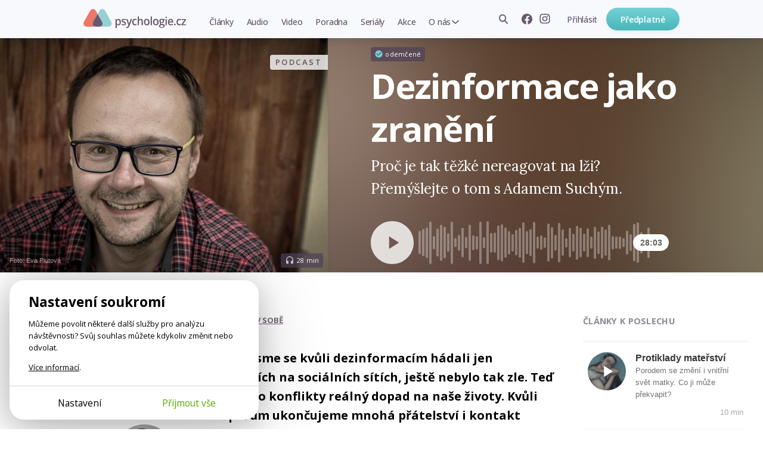

--- FILE ---
content_type: text/html; charset=utf-8
request_url: https://psychologie.cz/dezinformace-jako-zraneni/
body_size: 15940
content:
<!DOCTYPE html>


<html lang="cs" class="
         psychologie">
<head>
    <meta charset="utf-8">
    <meta http-equiv="X-UA-Compatible" content="IE=edge">
    <meta name="google-site-verification" content="O62_iIBI0YnoHEmwDL-zrSy7yHzIiUqpZaxN61aUXsU"/>
    <meta name="viewport" content="width=device-width, initial-scale=1, maximum-scale=1.0, user-scalable=no">
    <meta name="author" content="Mindlab"/>
    <meta name="keywords" content="dezinformace, internet, komunikace, média, společnost
"/>
    <meta name="description" content="Proč je tak těžké nereagovat na lži? Přemýšlejte o tom s Adamem Suchým."/>
    <meta name="format-detection" content="telephone=no">
    <meta name="robots" content="index, follow, noarchive"/>
    <link rel="shortcut icon" href="/static/img/favicon.ico"/>
    <link rel="apple-touch-icon" sizes="144x144" href="/static/img/apple-touch-icon.png">

    
        <meta property="og:title" content="Dezinformace jako zranění"/>
        <meta property="og:description" content="Proč je tak těžké nereagovat na lži? Přemýšlejte o tom s Adamem Suchým."/>
        <meta property="og:image" content="https://psychologie.cz/media/contents/dezinformace-jako-zraneni/101A6305-2.jpg"/>
        <meta property="og:url" content="https://psychologie.cz/dezinformace-jako-zraneni/"/>
        <meta property="og:type" content="website"/>
        <meta property="og:locale" content="cs_CZ"/>
        <meta property="og:site_name" content="Psychologie.cz"/>
        
    
    <meta property="og:image:width" content="1050"/>
    <meta property="og:image:height" content="733"/>

    

    <title>Dezinformace jako zranění | Psychologie.cz</title>

    <link rel="stylesheet" href="/static/cache/css/output.c578cc3c5d2e.css" type="text/css">
    
    <link rel="preconnect" href="https://fonts.googleapis.com">
    <link rel="preconnect" href="https://fonts.gstatic.com" crossorigin>
    <link href="https://fonts.googleapis.com/css2?family=Lora:ital,wght@0,400;0,500;0,700;1,500&amp;family=Open+Sans:wght@400;500;600;650;700&amp;display=swap" rel="stylesheet">
    <script type="text/javascript" src="/static/js/gtm_tracking.js"></script>
    <script>
        window.dataLayer = window.dataLayer || [];
        window.DEBUG = false;
    </script>
    
        <script>
            function gtag() { window.dataLayer.push(arguments); }
            window.GTAG_CONSENT = {
                'analytics_storage': 'analytics',
                'ad_storage': null,
                'ad_user_data': null,
                'ad_personalization': null,
            }
            gtag('consent', 'default', Object.fromEntries(Object.entries(window.GTAG_CONSENT).map(([key]) => [key, 'granted'])));

            (function (w, d, s, l, i) {
                w[l] = w[l] || [];
                w[l].push({
                    'gtm.start': new Date().getTime(),
                    event: 'gtm.js'
                });
                var f = d.getElementsByTagName(s)[0],
                    j = d.createElement(s), dl = l != 'dataLayer' ? '&l=' + l : '';
                j.async = true;
                j.src =
                    'https://www.googletagmanager.com/gtm.js?id=' + i + dl;
                f.parentNode.insertBefore(j
                    , f);
            })(window, document, 'script', 'dataLayer', 'GTM-WC9CN5T');
        </script>
    

    

    <script>
        window.gopay_process_url = "/gopay/zpracovani/";
    </script>

    <script src="/static/bower/jquery/dist/jquery.min.js"></script>
    <!--[if lt IE 9]>
        <script src="https://oss.maxcdn.com/libs/html5shiv/3.7.0/html5shiv.js"></script>
        <script src="https://oss.maxcdn.com/libs/respond.js/1.4.2/respond.min.js"></script>
    <![endif]-->
    
</head>
<body class="">
    
        
        <noscript>
            <iframe src="https://www.googletagmanager.com/ns.html?id=GTM-WC9CN5T" height="0" width="0" style="display:none;visibility:hidden"></iframe>
        </noscript>
    
    
    <script>
        !function(f,b,e,v,n,t,s)
        {if(f.fbq)return;n=f.fbq=function(){n.callMethod?
        n.callMethod.apply(n,arguments):n.queue.push(arguments)};
        if(!f._fbq)f._fbq=n;n.push=n;n.loaded=!0;n.version='2.0';
        n.queue=[];t=b.createElement(e);t.async=!0;
        t.src=v;s=b.getElementsByTagName(e)[0];
        s.parentNode.insertBefore(t,s)}(window, document,'script',
        'https://connect.facebook.net/en_US/fbevents.js');
        fbq('init', '962219268027575');
        fbq('track', 'PageView');
    </script>
    <noscript>
        <img height="1" width="1" style="display:none" src="https://www.facebook.com/tr?id=962219268027575&ev=PageView&noscript=1"/>
    </noscript>
    

    <div class="messages js-messages">
        
    </div>

    


    <nav id="js-site-nav" class="site-nav" role="navigation">
    <div id="js-nav-mobile" class="site-nav-mobile">
        <a class="site-nav-brand" href="/">Psychologie.cz</a>
        <ul class="site-nav-mobile-links">
            <li><a class="site-nav-menu-link" href="/clanky/">Články</a></li>
            <li><a class="site-nav-menu-link" href="/audio/">Audio</a></li>
            <li><a class="site-nav-menu-link" href="/video/">Video</a></li>
        </ul>
        <a id="js-nav-toggle-burger" class="site-nav-hamburger js-nav-toggle-burger" href="#"></a>
    </div>
    <div id="js-site-nav-container" class="site-nav-container">
        <div class="site-nav-mobile-top">
            <a id="js-nav-close" class="site-nav-close js-nav-close" href="#"></a>
        </div>
        <div id="js-site-nav-menu" class="site-nav-left">
            
                <a class="site-nav-brand" href="/">Psychologie.cz</a>
            
            <form action="/vyhledat/" method="get" id="js-site-search-mobile" class="site-search site-nav-desktop-hidden">
    <input id="js-site-search-input-mobile" class="site-search-input" name="search" type="text" placeholder="Zadejte hledaný výraz" />
    
        <button id="js-site-search-toggle-mobile" type="submit" class="site-search-icon desktophidden2"><span>Vyhledávání</span></button>
    
</form>


            <ul class="site-nav-menu">
                
                    <li class="site-nav-menu-item">
                        <a class="site-nav-menu-link " href="/clanky/">Články</a>
                    </li>
                    <li class="site-nav-menu-item">
                        <a class="site-nav-menu-link " href="/audio/">Audio</a>
                    </li>
                    <li class="site-nav-menu-item">
                        <a class="site-nav-menu-link " href="/video/">Video</a>
                    </li>

                    <li class="site-nav-menu-item">
                        <a class="site-nav-menu-link " href="/poradna/">Poradna</a>
                    </li>
                    <li class="site-nav-menu-item">
                        <a class="site-nav-menu-link " href="/serialy/">Seriály</a>
                    </li>
                    <li class="site-nav-menu-item site-nav-desktop-hidden">
                        <a class="site-nav-menu-link" href="/nejlepe-hodnocene/">Nejlépe hodnocené články</a>
                    </li>
                    <li class="site-nav-menu-item">
                        <a class="site-nav-menu-link " href="/akce/"><span class="site-nav-mobile-hidden">Akce</span><span class="site-nav-desktop-hidden">Naše akce</span></a>
                    </li>
                    <li class="site-nav-menu-item site-nav-menu-with-submenu">
                        <a class="site-nav-menu-link " href="#" id="js-item-with-submenu">O nás</a>
                        <ul class="site-nav-submenu">
                            <li class="site-nav-menu-item">
                                <a class="site-nav-menu-link" href="/o-nas/">Kdo jsme</a>
                            </li>
                            
                            <li class="site-nav-menu-item">
                                <a class="site-nav-menu-link" href="/pro-autory/">Pro autory</a>
                            </li>
                            <li class="site-nav-menu-item">
                                <a class="site-nav-menu-link" href="/newsletter/">Novinky e-mailem</a>
                            </li>
                            <li class="site-nav-menu-item">
                                <a class="site-nav-menu-link" href="/kontakt/">Kontakt</a>
                            </li>
                            
                        </ul>
                    </li>
                    <li class="site-nav-menu-item site-nav-menu-item-icons">
                        <a href="https://www.facebook.com/psychologie.cz" target="_blank"><img src="/static/img/icons/facebook-gray.svg" alt="Facebook" /></a>
                        <a href="https://www.instagram.com/psychologie.cz/" target="_blank"><img src="/static/img/icons/instagram-gray.svg" alt="Instagram" /></a>
                    </li>
                    
                
            </ul>
            
        </div>

        <div class="site-nav-right">
            
                <ul class="site-nav-items site-nav-mobile-hidden">
                    <li class="site-nav-item">
                        <form action="/vyhledat/" method="get" id="js-site-search" class="site-search ">
    <input id="js-site-search-input" class="site-search-input" name="search" type="text" placeholder="Zadejte hledaný výraz" />
    
         <span id="js-site-search-toggle" class="site-search-icon"><span>Vyhledávání</span></span>
    
</form>

                    </li>
                    <li class="site-nav-item site-nav-item-icons">
                        <a class="js-fb-link" href="https://www.facebook.com/psychologie.cz" target="_blank"><img src="/static/img/icons/facebook-gray.svg" alt="Facebook" /></a>
                        <a href="https://www.instagram.com/psychologie.cz/" target="_blank"><img src="/static/img/icons/instagram-gray.svg" alt="Instagram" /></a>
                    </li>
                    
                        <li class="site-nav-item">
                            <a href="/ucet/prihlaseni-registrace/?next_url=/dezinformace-jako-zraneni/" class="site-nav-menu-link site-nav-signin"><span>Přihlásit</span></a>
                        </li>
                    
                </ul>
                
                    <a href="/predplatne/" class="site-nav-mobile-hidden site-nav-button btn btn-primary btn--small btn--narrow">Předplatné</a>
                

                <div class="site-nav-mobile-bottom">
                    
                        <a href="/predplatne/" class="site-nav-button btn btn-primary btn--small btn--narrow">Předplatné</a>
                        <a href="/ucet/prihlaseni-registrace/?next_url=/dezinformace-jako-zraneni/" class="site-nav-menu-link site-nav-signin"><span>Přihlásit se</span></a>
                    
                </div>
            
        </div>
    </div>
</nav>




    <div class="container">
        

    
        
          <div class="heading heading-special heading-special-detail" style="background-image: url(/media/cache/ba/37/ba3726dd48448817f5c2337dd84682db.png); background-color: #5c4230">
            <div class="inner clearfix">
                <div class="flex">
                    <div class="img-col">
                        
                            
                            
                                <img src="/media/cache/75/4e/754e7557164aef41163646bf14a1a976.jpg"/>
                            
                        

                        

    <div class="img-src-info ">
        Foto:
        <a href="https://plutova.com" onclick="event.stopPropagation();" target="_blank">
            Eva Plutová
        </a>
    </div>


                        
    



    <span class="image-label image-label--category-right">Podcast</span>

    
        <span class="image-label image-label--audio image-label--right-bottom">
            28 min
        </span>
    





                    </div>
                    <div class="txt-col">
                        
                            
    
        <span class="image-label image-label--left-bottom image-label--unlocked image-label--static">odemčené</span>
    


                        
                        <h1>Dezinformace jako zranění</h1>
                        <p class="perex">
                            
                                Proč je tak těžké nereagovat na lži? Přemýšlejte o tom s Adamem Suchým.
                            
                        </p>
                        
                        

                        
                            <audio
    id="audio-service" controls  
    title="psychologie.cz"
    
>
    <source src="" type="audio/mpeg">
</audio>
<script>
    $(document).ready(function() { initAudioService(); });
</script>

<div class="popup js-audio-popup hidden text-popup audio-popup">
	<div class="overlay"></div>
	<div class="inner-popup">
		<div class="intro-popup">
			<span class="ico icon-cross close-popup"></span>
			
		    
    <div class="text-popup-frame a-content">

		<div class="about-pay-info">

	        <p><b>Čtěte nebo poslouchejte</b><br>
                <a href="/predplatne/">Přidejte se k předplatitelům Psychologie.cz</a> a začněte využívat funkci audio.

	        <p><a href="/predplatne/" class="round-btn subscription-btn big-btn icon-unlock ico">Koupit předplatné</a></p>
	        
            <div class="got-subscription">Máte koupené předplatné? <a href="/ucet/prihlaseni-registrace/?next_url=/dezinformace-jako-zraneni/">Přihlaste se</a>.</div>
	        
	    </div>

    </div>

		    
		</div>
	</div>
</div>







                            <div id="podcast" class="podcast-wrapper" 

    data-audio-src="/media/contents/bouska-suchy-dezinfo/podcast/psychologie-cz_Adam_Suchy_dezinfo_ol5xg3z4.mp3"
    data-audio-title="Dezinformace jako zranění"
    data-audio-length="1683"
    data-audio-current-time  
    data-object-variant="article"
    data-object-id="89426"
    data-now="1770078466" 

    
    
        data-artwork-url="/media/cache/75/4e/754e7557164aef41163646bf14a1a976.jpg"
        data-artwork-size="700x500"
        data-artwork-type="image/jpeg"
    

>
                                <div class="podcast">
                                    <nav role="nav" aria-label="Audio verze článku" class="podcast__controls audio-controls audio-controls--article">
    
    <button
        
        
        class="podcast__controls__button audio-controls__button js-podcast-play "
        data-status="pause"
        aria-label="Spustit přehrávání"
    >
        
    </button>
    <button class="js-podcast-stop visuallyhidden" aria-label="Pozastavit přehrávání"></button>
</nav>

                                    

<div class="podcast__progress">
    <div class="js-audio-progress podcast__progress__active-wrapper">
        <div class="podcast__progress__active"></div>
    </div>

    
    
        <div class="js-podcast-loading podcast__loading" style="display: none">Nahrávám...</div>
    
    <div class="js-audio-progress-seek podcast__progress__seek"></div>
</div>

<div
    class="js-podcast-time podcast__time" data-status="pause"
    
    >
    28:03
</div>

                                </div>
                            </div>
                            <script>
                                $(document).ready(function() {
                                    loadAudioPlayer($('#podcast'));
                                });
                            </script>
                        


                    </div>
                </div>
            </div>
        </div>
        

    

        <div class="a__content">
            <article class="a__article js-newsletter-popup-trigger">
                <div class="a__article-aside">
                    
                        <div class="a-author-top">
                            
                                <div class="author-cont">
                                    
                                        
                                            

    
        <a href="/autor/adam-suchy/"><img src="/media/cache/56/b9/56b972e1418fd50e4d5d38633d2b1179.jpg" class="avatar" alt="Adam Suchý"/></a>
    

<h3><a href="/autor/adam-suchy/">Adam Suchý</a><br><span class="author-rich-profession-base-detail">Klinický psycholog</span></h3>

                                        
                                            

    
        <a href="/autor/petr-bouska/"><img src="/media/cache/3d/e8/3de89f6f4e42235d2f7ecb8b3b9f89c0.jpg" class="avatar" alt="Petr Bouška"/></a>
    

<h3><a href="/autor/petr-bouska/">Petr Bouška</a><br><span class="author-rich-profession-base-detail">Moderátor</span></h3>

                                        
                                    
                                    
                                        <p class="publish-date-detail">12. 5. 2022</p>
                                    
                                </div>
                            
                        </div>
                    

                    
                    <div class="a-tags-top">
                        <div class="inner">
                            
                            <h3 class="cat-title">
                                <a href="/clanky/?category=komunikace"
                                    class="category komunikace">Komunikace</a>
                            </h3>
                            

                            
                            <ul class="tags">
                                
                                <li><a href="/clanky/?filter=1&amp;tag=dezinformace">dezinformace</a></li>
                                
                                <li><a href="/clanky/?filter=1&amp;tag=internet">internet</a></li>
                                
                                <li><a href="/clanky/?filter=1&amp;tag=komunikace">komunikace</a></li>
                                
                                <li><a href="/clanky/?filter=1&amp;tag=media1">média</a></li>
                                
                                <li><a href="/clanky/?filter=1&amp;tag=spolecnost">společnost</a></li>
                                
                            </ul>
                            
                        </div>
                    </div>
                    

                </div>

                
                    
                        
                            <div id="perex" class="a-perex">
                                
                                
                                    <div class="a-info from-serie">
                                        Ze seriálu: <a href="/serialy/v-sobe/" class="">V sobě</a>
                                    </div>
                                

                                
                            </div>
                        
                    
                    
                        <div class="a-content ">
                            <p class="a-perex">Dokud jsme se kvůli dezinformacím hádali jen v diskusích na sociálních sítích, ještě nebylo tak zle. Teď mají tyto konflikty reálný dopad na naše životy. Kvůli rozporům ukončujeme mnohá přátelství i kontakt s příbuznými ve skutečném světě. Musíme se jako jednotlivci i jako společnost pohnout dál. Zaměřme se na děti. Co by měla dělat škola, co rodiče? Jak bychom měli sami změnit své chování? Poslechněte si rozhovor Petra Boušky s psychologem Adamem Suchým.</p>

                            

                            
                                <p><b>V podcastu uslyšíte:</b></p><p></p><div></div><ul><li><span style="font-size: 1em;">Proč lidé vytváří a šíří dezinformace? Je to přirozená potřeba?</span></li><li><span style="font-size: 1em;">Proč je těžké některé zprávy nesdílet, nereagovat na ně?</span><br/></li><li><span style="font-size: 1em;">Jak by měla vypadat mediální gramotnost na školách?</span><br/></li><li><span style="font-size: 1em;">Má smysl starším lidem vysvětlovat, jak média fungují?</span><br/></li><li><span style="font-size: 1em;">Jak se bránit <i>infodemii</i>, záplavě informací?</span><br/></li><li><span style="font-size: 1em;">Jak filtrovat zprávy a zdroje, které si k sobě pouštíme?</span></li><li><span style="font-size: 1em;">Jak a proč si naordinovat digitální půst?</span><br/></li><li><span style="font-size: 1em;">Měli by být lidé za vytváření a šíření dezinformací trestáni?</span><br/></li></ul><p></p>
                            

                            
                        </div>
                    

                    
    
        
    

    
                        <div class="a-content">
                            
                            

 
                        </div>
                        
    <div class="a-content">
        <div class="user-engagement js-user-engagement expanded">
            <div class="user-engagement__options">
                <div class="user-engagement__options-inner">
                    
                    <a href="/predplatne/?source_article=89426" class="user-engagement-block">
                        <img src="/static/img/unlock-for-email/icon-logo-symbol.svg" alt="" width="40" height="40">
                        <h3>Odemknout celý web</h3>
                        
                        <p>od 104 Kč měsíčně</p>
                    </a>
                    
                    <div class="user-engagement__email-form__wrapper">
                        <div class="js-user-engagement-newsletter-trigger user-engagement-block user-engagement-block-first">
                            <img src="/static/img/icons/envelope.svg" alt="" width="40" height="40">
                            <h3>Odebírat newsletter</h3>
                            <p>zdarma hlavní myšlenky z nových článků</p>
                        </div>
                        <div class="user-engagement__email-form js-user-engagement-newsletter-form">
                            <div id="mc_embed_signup" class="newsletter-form-header">
	<form onsubmit="submitNewsletterForm(
              $(this).parent(),
              
    function() {
        document.querySelector('.js-user-engagement-newsletter-success').classList.remove('hidden');
        document.querySelector('.js-user-engagement-newsletter-trigger').classList.add('hidden');
        document.querySelector('.js-user-engagement-newsletter-form').classList.add('hidden');
        
    }
,
              null,
          ); return false"
	      data-action="/ajax/add-newsletter-contact/"
          data-track='{"newsletter_registration_unallowed_article": "success", "event": "form_submit"}'  
	      id="mc-embedded-subscribe-form"
	      name="mc-embedded-subscribe-form"
	      class="validate "
	      novalidate
	>
		<input type="hidden" name="csrfmiddlewaretoken" value="umr3dZS64OocRaDwEt6UAJmV7A5UmwEsEWZQuDZJl9Vw7jjtBlxSe7OVZjvgsxIZ">
        <div class="content">
            
			
            
    
                <input type="email" value="" name="email" class="email js-input" id="mce-EMAIL" placeholder="Zadejte svůj e-mail" required>
            

		    
		    
	    	
            <button name="subscribe" id="mc-embedded-subscribe" class="btn btn-primary btn--small btn--narrow js-submit">Odeslat</button>

            <div class="newsletter-sent js-success" style="display: none">
                Odesláno, díky!
            </div>

            <div class="newsletter-sent newsletter-sent-error js-error" style="display: none"></div>
            <div class="newsletter-sent newsletter-sent-error js-general-error" style="display: none">
                Nastala chyba. Prosím obnovte stránku a zkuste znovu, nebo konaktujte naši podporu na <a href="mailto:redakce@psychologie.cz">redakce@psychologie.cz</a>.
            </div>
            
    <p class="text-muted">Zadáním e-mailu souhlasíte se zpracováním osobních údajů.</p>

	    </div>
	</form>
</div>

                        </div>
                    </div>
                    <div class="user-engagement-block js-user-engagement-newsletter-success hidden">
                        <img src="/static/img/icons/envelope.svg" alt="" width="40" height="40">
                        <h3>Odesláno, díky!</h3>
                        <p>newsletter posíláme jednou týdně</p>
                    </div>
                </div>
            </div>
            
        </div>
        <script>window.addEventListener('load', function() { initUserEngagement(); });</script>
    </div>


                    

    
        
    


                    
                        
                            <div class="a-tags-bottom">
                                <ul class="a-tags-bottom__list">
                                    
                                        <li><a href="/clanky/?category=komunikace" class="a-tags-bottom__item a-tags-bottom__item--category">Komunikace</a></li>
                                    
                                    
                                        <li><a href="/clanky/?filter=1&amp;tag=dezinformace" class="a-tags-bottom__item">dezinformace</a></li>
                                    
                                        <li><a href="/clanky/?filter=1&amp;tag=internet" class="a-tags-bottom__item">internet</a></li>
                                    
                                        <li><a href="/clanky/?filter=1&amp;tag=komunikace" class="a-tags-bottom__item">komunikace</a></li>
                                    
                                        <li><a href="/clanky/?filter=1&amp;tag=media1" class="a-tags-bottom__item">média</a></li>
                                    
                                        <li><a href="/clanky/?filter=1&amp;tag=spolecnost" class="a-tags-bottom__item">společnost</a></li>
                                    
                                </ul>
                            </div>
                        
                    

                
                
                    
                


            </article>
            
                <div class="a__aside">
                        

    <div class="a-audio-articles-top mobilehidden">
        <div class="inner">
            <h4 class="small-title"><a href="/audio/">Články k poslechu</a></h4>

            
                <div class="a-audio-article-top" onclick="document.location=$(this).find('a').attr('href')">
                    <div class="a-top-img">
                        <div class="audio-controls__button">
                            
                            
                                <img class="audio-controls__button__image" src="/media/cache/8a/4b/8a4b5ff05eac905c0eeff9853b6a4439.jpg">
                            
                            <div class="audio-controls__button__overlay"></div>
                        </div>
                    </div>

                    <div class="a-top-content">
                        <a class="a-top-headline" href="/protiklady-materstvi/">Protiklady mateřství</a>
                        <p class="a-top-copy">Porodem se změní i vnitřní svět matky. Co ji může překvapit?</p>
                        <p class="a-top-time">10 min</p>
                    </div>
                </div>
            
                <div class="a-audio-article-top" onclick="document.location=$(this).find('a').attr('href')">
                    <div class="a-top-img">
                        <div class="audio-controls__button">
                            
                            
                                <img class="audio-controls__button__image" src="/media/cache/f1/cb/f1cbfc08cbc54c8e25cc29bdc40d849d.jpg">
                            
                            <div class="audio-controls__button__overlay"></div>
                        </div>
                    </div>

                    <div class="a-top-content">
                        <a class="a-top-headline" href="/touha-po-jinem/">Touha po jiném</a>
                        <p class="a-top-copy">Kdy se nám tráva za plotem našeho partnerského vztahu začíná zdát zelenější?</p>
                        <p class="a-top-time">10 min</p>
                    </div>
                </div>
            
                <div class="a-audio-article-top" onclick="document.location=$(this).find('a').attr('href')">
                    <div class="a-top-img">
                        <div class="audio-controls__button">
                            
                            
                                <img class="audio-controls__button__image" src="/media/cache/36/23/36234ec3d0c699e57aaa5b54efd28b36.jpg">
                            
                            <div class="audio-controls__button__overlay"></div>
                        </div>
                    </div>

                    <div class="a-top-content">
                        <a class="a-top-headline" href="/bez-vysvetleni/">Bez vysvětlení</a>
                        <p class="a-top-copy">Druhý prostě zmizí. Zdá se to jednoduché. Ghosting ale ubližuje oběma stranám.</p>
                        <p class="a-top-time">9 min</p>
                    </div>
                </div>
            
                <div class="a-audio-article-top" onclick="document.location=$(this).find('a').attr('href')">
                    <div class="a-top-img">
                        <div class="audio-controls__button">
                            
                            
                                <img class="audio-controls__button__image" src="/media/cache/f2/d5/f2d5f31888dafc1ec0633442e645337d.jpg">
                            
                            <div class="audio-controls__button__overlay"></div>
                        </div>
                    </div>

                    <div class="a-top-content">
                        <a class="a-top-headline" href="/vztahove-potreby/">Vztahové potřeby</a>
                        <p class="a-top-copy">Partnerská blízkost v našem nitru aktivuje vrstvy, k nimž jinak nemáme přístup.</p>
                        <p class="a-top-time">26 min</p>
                    </div>
                </div>
            
                <div class="a-audio-article-top" onclick="document.location=$(this).find('a').attr('href')">
                    <div class="a-top-img">
                        <div class="audio-controls__button">
                            
                            
                                <img class="audio-controls__button__image" src="/media/cache/99/2b/992b482d37386a29c4c2cf9612c9a6e7.jpg">
                            
                            <div class="audio-controls__button__overlay"></div>
                        </div>
                    </div>

                    <div class="a-top-content">
                        <a class="a-top-headline" href="/nejtezsi-rozhodnuti/">Nejtěžší rozhodnutí</a>
                        <p class="a-top-copy">Nechali jste uspat svého mazlíčka a teď máte pocit viny, že jste ho zradili.</p>
                        <p class="a-top-time">10 min</p>
                    </div>
                </div>
            
        </div>
    </div>


                    
                
                    

<div class="author-box">
    <div class="author-info-n clearfix">
        <div class="inner ">
            <div class="author-avatar-n">
                
                    
                        <a href="/autor/adam-suchy/"><img src="/media/cache/56/b9/56b972e1418fd50e4d5d38633d2b1179.jpg" class="avatar" /></a>
                    
                
            </div>
            <div class="author-info-text-n">
                <h3 class="author"><a href="/autor/adam-suchy/">Adam Suchý</a></h3>
                <p class="about">Klinický psycholog</p>
                
            </div>
            <div class="articles-num">
                <a href="/autor/adam-suchy/">
                    <span class="count">17</span>
                    <span class="label">článků od&nbsp;autora</span>
                </a>
            </div>
        </div>
    </div>
</div>

                
                    

<div class="author-box">
    <div class="author-info-n clearfix">
        <div class="inner ">
            <div class="author-avatar-n">
                
                    
                        <a href="/autor/petr-bouska/"><img src="/media/cache/3d/e8/3de89f6f4e42235d2f7ecb8b3b9f89c0.jpg" class="avatar" /></a>
                    
                
            </div>
            <div class="author-info-text-n">
                <h3 class="author"><a href="/autor/petr-bouska/">Petr Bouška</a></h3>
                <p class="about">Moderátor</p>
                
            </div>
            <div class="articles-num">
                <a href="/autor/petr-bouska/">
                    <span class="count">28</span>
                    <span class="label">článků od&nbsp;autora</span>
                </a>
            </div>
        </div>
    </div>
</div>

                

                
                    
                        <p class="publish-date-detail">12. 5. 2022</p>
                    
                </div>
            


        </div>

        
        


        
            
<div class="disc-btn-row-flex">
  
    
      <span class="like-cont">
        

  <div class="like-wrapper js-like " data-toggle-url="/ajax/toggle-like/89426/" data-show-explanation="false" data-favourite-list-url="/oblibene/">
      <span class="like ico"></span>
      <span class="like-text">
          <span class="js-like-text" ">Přidat k oblíbeným a doporučit</span>
          <span class="js-unlike-text" style="display: none;">Odebrat z oblíbených</span>
      </span>
  </div>

      </span>
    
  
  <div class="bottom-share">
    <span class="round-btn outline-btn share-btn">Sdílet</span>
    <div class="share-buttons-wrapper">
      
      
      <span class="share-buttons">
        

    <a href="https://www.facebook.com/sharer/sharer.php?u=https%3A//psychologie.cz/dezinformace-jako-zraneni/" class="round-icon icon-36 icon-facebook-color" target="_blank"><span>Facebook</span></a>


      </span>
    </div>
  </div>
</div>
<div class="like-paid-box js-like-call-to-order" style="display: none;">
    <p>Tato funkce je pro předplatitele s aktivním ročním nebo dvouletým předplatným. Když si pořídíte předplatné,
      budete spolurozhodovat o pořadí doporučených článků v rubrice Nejlépe hodnocené a zároveň si vytvářet vlastní archiv oblíbených článků a videí.</p>
    <a href="/predplatne/" class="round-btn subs">Koupit předplatné</a>
  </div>
<div class="js-like-explanation like-paid-box" style="display: none;">
    <p>Článek jste si uložili mezi své srdcovky a zároveň doporučili ostatním. Seznam všech svých oblíbených článků
        najdete na <a href="/oblibene/">stránce oblíbených</a>. Odkaz najdete v pravém horním rohu pod ikonou
        <a href="/oblibene/" class="icon-hearth-menu-after round-icon white-hearth-icon no-"></a></p>
    <a href="/ajax/disable-like-explanation/" rel="nofollow" class="round-btn subs js-like-hide-explanation">Již nezobrazovat</a>
</div>

        

        
            <div class="row">
                
                    

<div class="author-box">
    <div class="author-info-n clearfix">
        <div class="inner ">
            <div class="author-avatar-n">
                
                    
                        <a href="/autor/adam-suchy/"><img src="/media/cache/56/b9/56b972e1418fd50e4d5d38633d2b1179.jpg" class="avatar" /></a>
                    
                
            </div>
            <div class="author-info-text-n">
                <h3 class="author"><a href="/autor/adam-suchy/">Adam Suchý</a></h3>
                <p class="about">Klinický psycholog</p>
                
                    <p class="about"><a href="http://www.adamsuchy.cz/">www.adamsuchy.cz</a></p>
                
            </div>
            <div class="articles-num">
                <a href="/autor/adam-suchy/">
                    <span class="count">17</span>
                    <span class="label">článků od&nbsp;autora</span>
                </a>
            </div>
        </div>
    </div>
</div>

                
                    

<div class="author-box">
    <div class="author-info-n clearfix">
        <div class="inner ">
            <div class="author-avatar-n">
                
                    
                        <a href="/autor/petr-bouska/"><img src="/media/cache/3d/e8/3de89f6f4e42235d2f7ecb8b3b9f89c0.jpg" class="avatar" /></a>
                    
                
            </div>
            <div class="author-info-text-n">
                <h3 class="author"><a href="/autor/petr-bouska/">Petr Bouška</a></h3>
                <p class="about">Moderátor</p>
                
            </div>
            <div class="articles-num">
                <a href="/autor/petr-bouska/">
                    <span class="count">28</span>
                    <span class="label">článků od&nbsp;autora</span>
                </a>
            </div>
        </div>
    </div>
</div>

                
            </div>
        

    
    
        
<div style="background-image: url(
        /media/cache/fd/00/fd000aa37bc1326aa90edce8900c0ab2.png)" class="serie-box-cont serie-box-cont--detail">
    <div class="inner clearfix">

        <div class="col1">
            <h2>
                Ze série: 
                <a href="/serialy/v-sobe/">V sobě</a>
            </h2>
            <ul class="serie-article-list">
                
                    
                        
                            <li><span class="a-order">1.</span>
                                <div class="article-link"><a href="/deti-spiritualita/">Děti a spiritualita</a></div>
                            </li>
                        
                            <li><span class="a-order">2.</span>
                                <div class="article-link"><a href="/navraty-k-bohu/">Návraty k Bohu</a></div>
                            </li>
                        
                            <li><span class="a-order">3.</span>
                                <div class="article-link"><a href="/mozek-zamrzly-v-bolesti/">Mozek zamrzlý v bolesti</a></div>
                            </li>
                        
                            <li><span class="a-order">4.</span>
                                <div class="article-link"><a href="/psychicke-zraneni-ditete/">Psychické zranění dítěte</a></div>
                            </li>
                        
                            <li><span class="a-order">5.</span>
                                <div class="article-link"><a href="/ublizili-jste-mi/">Ublížili jste mi</a></div>
                            </li>
                        
                            <li><span class="a-order">6.</span>
                                <div class="article-link"><a href="/konflikt-neni-konec/">Konflikt není konec</a></div>
                            </li>
                        
                            <li><span class="a-order">7.</span>
                                <div class="article-link"><a href="/nejit-si-po-krku/">Nejít si po krku</a></div>
                            </li>
                        
                            <li><span class="a-order">8.</span>
                                <div class="article-link"><a href="/kdo-jsem/">Kdo jsem?</a></div>
                            </li>
                        
                            <li><span class="a-order">9.</span>
                                <div class="article-link"><a href="/reinkarnace-behem-zivota/">Reinkarnace během života</a></div>
                            </li>
                        
                            <li><span class="a-order">10.</span>
                                <div class="article-link"><a href="/rozhodnuti-potrat/">Rozhodnutí: potrat</a></div>
                            </li>
                        
                            <li><span class="a-order">11.</span>
                                <div class="article-link"><a href="/opousteni-bolesti/">Opouštění bolesti</a></div>
                            </li>
                        
                            <li><span class="a-order">12.</span>
                                <div class="article-link"><a href="/jak-si-vybrat-psychoterapeuta/">Jak si vybrat psychoterapeuta</a></div>
                            </li>
                        
                            <li><span class="a-order">13.</span>
                                <div class="article-link"><a href="/ucme-se-psychologii/">Učme se psychologii</a></div>
                            </li>
                        
                            <li><span class="a-order">14.</span>
                                <div class="article-link"><a href="/v-pasti-mindfulness/">V pasti mindfulness</a></div>
                            </li>
                        
                            <li><span class="a-order">15.</span>
                                <div class="article-link"><a href="/meditace-a-hnev/">Meditace a hněv</a></div>
                            </li>
                        
                            <li><span class="a-order">16.</span>
                                <div class="article-link"><a href="/depresivni-osobnost/">Depresivní osobnost</a></div>
                            </li>
                        
                            <li><span class="a-order">17.</span>
                                <div class="article-link"><a href="/zamlcena-traumata/">Zamlčená traumata</a></div>
                            </li>
                        
                            <li><span class="a-order">18.</span>
                                <div class="article-link"><a href="/ted-nezijes/">Teď nežiješ</a></div>
                            </li>
                        
                            <li><span class="a-order">19.</span>
                                <div class="article-link"><a href="/pribehy-nasich-zivotu/">Příběhy našich životů</a></div>
                            </li>
                        
                            <li><span class="a-order">20.</span>
                                <div class="article-link"><a href="/zpatky-do-zivota/">Zpátky do života</a></div>
                            </li>
                        
                            <li><span class="a-order">21.</span>
                                <div class="article-link"><a href="/hluboko-ve-mne/">Hluboko ve mně</a></div>
                            </li>
                        
                            <li><span class="a-order">22.</span>
                                <div class="article-link"><a href="/nejtezsi-je-unest-vlastni-hlavu/">Nejtěžší je unést vlastní hlavu</a></div>
                            </li>
                        
                            <li><span class="a-order">23.</span>
                                <div class="article-link"><a href="/zraneni-z-blizkosti/">Zranění z blízkosti</a></div>
                            </li>
                        
                            <li><span class="a-order">24.</span>
                                <div class="article-link"><a href="/odpojeni-od-sebe/">Odpojení od sebe</a></div>
                            </li>
                        
                            <li><span class="a-order">25.</span>
                                <div class="article-link"><a href="/dezinformace-jako-zraneni/">Dezinformace jako zranění</a></div>
                            </li>
                        
                            <li><span class="a-order">26.</span>
                                <div class="article-link"><a href="/terapie-pro-terapeuty/">Terapie pro terapeuty</a></div>
                            </li>
                        
                            <li><span class="a-order">27.</span>
                                <div class="article-link"><a href="/vysoce-myslici/">Vysoce myslící</a></div>
                            </li>
                        
                            <li><span class="a-order">28.</span>
                                <div class="article-link"><a href="/terapie-rodu/">Terapie rodu</a></div>
                            </li>
                        
                    
                
            </ul>
            
        </div>
        <div class="col2">
            <div class="topic__container topic__container--serie">
                <a href="/serialy/v-sobe/">
                    
                        
                        
                            <img class="topic__image" src="/media/cache/86/fb/86fb82f2b9abce11082919679f475d14.jpg" alt="V sobě"/>
                        
                    
                    
    
        <span class="image-label image-label--left-bottom image-label--unlocked">odemčené</span>
    


<span class="image-label image-label--category-right">Seriál</span>

<span class="image-label image-label--right-bottom">28 dílů</span>


                </a>
            </div>
            <p class="serie-intro">Přemýšlejte o životě s předními psychology a psychoterapeuty. Podcast Psychologie.cz s moderátorem Petrem Bouškou vám pomůže pochopit, co ve vás je a co se ve vás děje.</p>
            <div class="a-author">
                <p class="author">
                    
                        
                            Více autorů
                        
                    
                </p>
                <ul class="tags serie-list-tags">

                        <li>Sebepoznání</li>

                </ul>
            </div>
        </div>
    </div>
</div>


                

    

    <div class="js-ajax-load" data-url="/ajax/related-articles/89426/"><div class="loading-status">Načítá se...</div>
</div>
    <div class="js-ajax-load" data-url="/ajax/index-content/"><div class="loading-status">Načítá se...</div>
</div>
    <div class="js-ajax-load" data-url="/ajax/popular-articles/"><div class="loading-status">Načítá se...</div>
</div>
    <div class="container">
    <p class="align-center">
        <a href="/nejlepe-hodnocene/" class="btn btn--primary btn--center btn--small btn--narrow ">Nejlépe hodnocené články</a>
    </p>
</div>


    



    </div>

    
<footer class="site-footer">
    
    <div class="site-footer__bottom">
        <div class="inner full-col">
            <div class="site-footer__columns">
                <div class="column">
                    <p class="site-footer__caption">
                        Psychologové a&nbsp;psychoterapeuti na&nbsp;webu Psychologie.cz sdílí své zkušenosti s&nbsp;lidmi, kterým se nemohou věnovat osobně. Připojte se k&nbsp;nám, podporujeme se navzájem. Díky.
                    </p>
                    <div class="site-footer__subscribe">
                        
    <a href="/predplatne/" class="btn btn--primary btn--small btn--center btn--full-width">Předplatné</a>
    <a href="/predplatne/#darek" class="user-link"><span class="inline-icon inline-icon-gift"></span>Darujte předplatné</a>


                    </div>
                    
    					<a href="/ucet/prihlaseni-registrace/?next_url=/dezinformace-jako-zraneni/" class="site-footer__signin"><span>Přihlásit</span></a>
                    
                </div>
                <div class="column">
                    <h1>Obsah</h1>
                    <ul>
                        <li><a href="/clanky/">Články</a></li>
                        <li><a href="/audio/">Audio</a></li>
                        <li><a href="/video/">Video</a></li>
                        <li><a href="/poradna/">Poradna</a></li>
                        <li><a href="/serialy/">Seriály</a></li>
                        <li><a href="/akce/">Naše akce</a></li>
                    </ul>
                </div>
                <div class="column">
                    <h1>O nás</h1>
                    <ul>
                        <li><a href="/o-nas/">Kdo jsme</a></li>
                        <li><a href="/pro-autory/">Pro autory</a></li>
                        
                        <li><a href="/kontakt/">Kontakt</a></li>
                    </ul>
                </div>
                <div class="column">
                    <h1>Hledat na webu</h1>
                    <form action="/vyhledat/" method="get" id="js-site-search" class="site-search ">
    <input id="js-site-search-input" class="site-search-input" name="search" type="text" placeholder="Zadejte hledaný výraz" />
    
         <span id="js-site-search-toggle" class="site-search-icon"><span>Vyhledávání</span></span>
    
</form>

                    
                    <h1>Novinky e-mailem</h1>
                    <div id="mc_embed_signup" class="site-footer__newsletter">
	<form onsubmit="submitNewsletterForm(
              $(this).parent(),
              null,
              null,
          ); return false"
	      data-action="/ajax/add-newsletter-contact/"
          data-track='{"newsletter_registration_footer": "success", "event": "form_submit"}'  
	      id="mc-embedded-subscribe-form"
	      name="mc-embedded-subscribe-form"
	      class="validate "
	      novalidate
	>
		<input type="hidden" name="csrfmiddlewaretoken" value="umr3dZS64OocRaDwEt6UAJmV7A5UmwEsEWZQuDZJl9Vw7jjtBlxSe7OVZjvgsxIZ">
        <div class="content">
            
			
            
                <input type="email" value="" name="email" class="form-input js-input" id="mce-EMAIL" placeholder="Zadejte svůj e-mail" required>
            
		    
		    
	    	
            <button name="subscribe" id="mc-embedded-subscribe" class="site-footer__newsletter__submit js-submit">Odebírat</button>

            <div class="newsletter-sent js-success" style="display: none">
                Odesláno, díky!
            </div>

            <div class="newsletter-sent newsletter-sent-error js-error" style="display: none"></div>
            <div class="newsletter-sent newsletter-sent-error js-general-error" style="display: none">
                Nastala chyba. Prosím obnovte stránku a zkuste znovu, nebo konaktujte naši podporu na <a href="mailto:redakce@psychologie.cz">redakce@psychologie.cz</a>.
            </div>
            
	    </div>
	</form>
</div>

                    
                    <h1>Sledujte nás</h1>
                    <div class="site-footer__social">
                        <a class="js-fb-link" href="https://www.facebook.com/psychologie.cz" target="_blank"><img src="/static/img/icons/facebook.svg" width="28" height="28" alt="Facebook" /></a>
                        <a href="https://www.instagram.com/psychologie.cz/" target="_blank"><img src="/static/img/icons/instagram.svg" width="28" height="28" alt="Instagram" /></a>
                        
                        <a href="https://www.youtube.com/@psychologie.cz2794" target="_blank"><img src="/static/img/icons/youtube.svg" width="28" height="28" alt="YouTube" /></a>
                        <a href="https://open.spotify.com/show/4lzYG4PWzxGaFpgyf5Ke7e?si=d1b81c86d61e44be" target="_blank"><img src="/static/img/icons/spotify.svg" width="28" height="28" alt="Spotify" /></a>
                        <a href="https://podcasts.apple.com/cz/podcast/v-sob%C4%9B/id1519249797" target="_blank"><img src="/static/img/icons/apple-podcasts.svg" width="28" height="28" alt="Apple Podcasts" /></a>
                    </div>
                    <p><a href="/ukr/">Українська версія</a></p>
                </div>
            </div>
            <div class="site-footer__copy">
                <div class="column">&copy;&nbsp;Copyright&nbsp;Mindlab&nbsp;s.r.o.</div>
                <div class="column">Bez písemného svolení vydavatele je zakázáno jakékoli užití částí nebo celku díla, zejména rozmnožování a&nbsp;šíření jakýmkoli způsobem, mechanickým nebo elektronickým, v&nbsp;českém nebo jiném jazyce.</div>
                <div class="column"><a href="/obchodni-podminky/">Obchodní podmínky</a></div>
                <div class="column"><a class="js-cookiebar-show-advanced" href="#">Nastavení Cookies</a></div>
            </div>
        </div>
    </div>
</footer>

    


    

    <div class="js-cookiebar cb">
    <section class="cb-card js-cookiebar-brief">
        <div class="cb-body">
            <div class="cb-main-heading">Nastavení soukromí</div>
            <p>
                Můžeme povolit některé další služby pro analýzu návštěvnosti? Svůj souhlas můžete kdykoliv změnit nebo odvolat.
            </p>
            <p>
                <a href="/cookies/">Více informací</a>.
            </p>
        </div>
        <div class="cb-footer">
            <div>
                <a href="#" class="btn btn-sm btn-simple btn-no-arrow js-cookiebar-show-advanced">Nastavení</a>
            </div>
            <div>
                <a href="#" class="btn btn-sm btn-success btn-no-arrow js-cookiebar-accept-all">Přijmout vše</a>
            </div>
        </div>
    </section>

    <section class="cb-card js-cookiebar-advanced" style="display: none;">
        <div class="cb-body">
            <div class="cb-main-heading">Nastavení soukromí</div>
            <p>
                Zde můžete posoudit a přizpůsobit služby, které bychom rádi na tomto webu používali. Máte to pod kontrolou! Povolte nebo zakažte služby, jak uznáte za vhodné.
            </p>
            <p><a href="/cookies/">Více informací</a>.</p>

            
            <div class="cb-category-title">
                <div class="cb-category-heading">Poskytování služeb</div>
                <div class="cb-always-active">Vždy zapnuté</div>
            </div>

            <p>
                Cookies potřebné pro správné fungování webu. Neobsahují žádné osobní údaje ani jiné informace umožňující identifikovat uživatele.
            </p>

            <div class="cb-category-title">
                <div class="cb-category-heading">Analýza návštěvnosti</div>
                <div>
                    <label class="cb-toggle cb-toggle-ios">
                        <input class="cb-toggle-checkbox js-cookiebar-checkbox" name="analytics" type="checkbox">
                        
                    </label>
                </div>
            </div>

            <p>
                Shromažďování dat o anonymním používání pro zlepšení obsahu na těchto stránkách.
            </p>

            
        </div>
        <div class="cb-footer">
            <div>
                <a href="#" class="btn btn-sm btn-success btn-no-arrow js-cookiebar-accept-all">Přijmout vše</a>
            </div>
            <div>
                <a href="#" class="btn btn-sm btn-no-arrow js-cookiebar-accept-selected">Přijmout vybrané</a>
            </div>
        </div>
    </section>
</div>

<script>

    $(document).ready(function() {
        if (typeof cookiebarInit != 'undefined') {
            var cookiebar = cookiebarInit({
                'days': {'default': 30, 'accept_all': 180},
                'cookies': {
                    'sessionid': 'required',
                    'csrftoken': 'required',
                    'django_language': 'required',
                    'cookiebar_preferences': 'required',

                    
                    '_fbp': 'analytics',

                    
                    '_ga': 'analytics',
                    '_gid': 'analytics',
                    '__gpi': 'analytics',
                    '__gads': 'analytics',
                    '_ga_1D3WSWK7MY': 'analytics',

                    
                    '_hjSessionUser_3330937': 'analytics',
                    '_hjid': 'analytics',
                    '_hjFirstSeen': 'analytics',
                    '_hjUserAttributesHash': 'analytics',
                    '_hjCachedUserAttributes': 'analytics',
                    '_hjViewportId': 'analytics',
                    '_hjSession_3330937': 'analytics',
                    '_hjSessionTooLarge': 'analytics',
                    '_hjSessionRejected': 'analytics',
                    '_hjSessionResumed': 'analytics',
                    '_hjLocalStorageTest': 'analytics',
                    '_hjIncludedInPageviewSample': 'analytics',
                    '_hjIncludedInSessionSample': 'analytics',
                    '_hjAbsoluteSessionInProgress': 'analytics',
                    '_hjTLDTest': 'analytics',
                    '_hjRecordingEnabled': 'analytics',
                    '_hjRecordingLastActivity': 'analytics'
                },
                'gtag_consent': window.GTAG_CONSENT,
            });
        }
    });
</script>


    
    

    <script src="/static/cache/js/output.d4ba632a36f5.js"></script>
    <script>
    sendGTMData({'uzivatel': 'neprihlaseny'})
    var json = '{}';
    var data = JSON.parse(json);
    if (data.messages) {
        for (var i = 0; i < data.messages.length; i++) {
            sendGTMData(data.messages[i]);
        }
    }
</script>

    
    
    

    <script>
        $(function () {
            // initMenu();
            hideFlashMessage($('.js-message:not(.permament)'), 6000);

            // zobrazeni navigace nahoru a top-ribbonu
            function checkScroll() {
                var scroll = $(document).scrollTop();
                $('.to-top').toggleClass('to-top-visible', scroll > 300)
                $('#top-ribbon').toggleClass('to-top-visible', scroll > 300)
            }

            // $(window).scroll(checkScroll);
            FastClick.attach(document.body);

            
            $.ajaxSetup({
                beforeSend: function (xhr, settings) {
                    if (!(/^(GET|HEAD|OPTIONS|TRACE)$/.test(settings.type)) && !this.crossDomain) {
                        xhr.setRequestHeader("X-CSRFToken", getCookie('csrftoken'));
                    }
                }
            });

            GTMTrack();
            initDownloadBookButtons();
        });
        initAjaxLoad();
    </script>
    <script data-ad-client="pub-5171042661968109" async src="https://pagead2.googlesyndication.com/pagead/js/adsbygoogle.js"></script>
    
    



    
    
    <script>
        

        $(function () {
            $('.bottom-share').hover(function () {
                $(this).addClass('activated');
            });
            initLikeButtons($('.js-like'), $('html').hasClass('subscriber-with-premium-content'));
            initBookPromoHideButton();

            $('.js-book-form').append('<input type="hidden" name="csrfmiddlewaretoken" value="' + getCookie('csrftoken') + '" />');

            
       });
    </script>

    <script type="application/ld+json">
        {"@context": "http://schema.org", "@type": "Article", "headline": "Dezinformace jako zran\u011bn\u00ed", "image": "https://psychologie.cz/media/contents/dezinformace-jako-zraneni/101A6305-2.jpg", "datePublished": "2022-05-11T22:00:00Z", "dateModified": "2022-05-12T15:43:32.329Z", "author": {"@type": "Person", "name": "Adam Such\u00fd"}, "publisher": {"name": "Mindlab s.r.o.", "@type": "Organization", "logo": "https://psychologie.cz/static/img/fb-share/fb-share-main.png"}, "description": "Dokud jsme se kv\u016fli dezinformac\u00edm h\u00e1dali jen v diskus\u00edch na soci\u00e1ln\u00edch s\u00edt\u00edch, je\u0161t\u011b nebylo tak zle. Te\u010f maj\u00ed tyto konflikty re\u00e1ln\u00fd dopad na na\u0161e \u017eivoty. Kv\u016fli rozpor\u016fm ukon\u010dujeme mnoh\u00e1 p\u0159\u00e1telstv\u00ed i kontakt s p\u0159\u00edbuzn\u00fdmi ve skute\u010dn\u00e9m sv\u011bt\u011b. Mus\u00edme se jako jednotlivci i jako spole\u010dnost pohnout d\u00e1l. Zam\u011b\u0159me se na d\u011bti. Co by m\u011bla d\u011blat \u0161kola, co rodi\u010de? Jak bychom m\u011bli sami zm\u011bnit sv\u00e9 chov\u00e1n\u00ed? Poslechn\u011bte si rozhovor Petra Bou\u0161ky s psychologem Adamem Such\u00fdm.", "isAccessibleForFree": "True"}
    </script>

    <script>
        sendGTMData({'autor': 'Adam Suchý, Petr Bouška', 'kategorie': 'Komunikace'})
    </script>

    
 
</body>
</html>


--- FILE ---
content_type: text/html; charset=utf-8
request_url: https://psychologie.cz/dezinformace-jako-zraneni/?object_ids=89426
body_size: 16067
content:
<!DOCTYPE html>


<html lang="cs" class="
         psychologie">
<head>
    <meta charset="utf-8">
    <meta http-equiv="X-UA-Compatible" content="IE=edge">
    <meta name="google-site-verification" content="O62_iIBI0YnoHEmwDL-zrSy7yHzIiUqpZaxN61aUXsU"/>
    <meta name="viewport" content="width=device-width, initial-scale=1, maximum-scale=1.0, user-scalable=no">
    <meta name="author" content="Mindlab"/>
    <meta name="keywords" content="dezinformace, internet, komunikace, média, společnost
"/>
    <meta name="description" content="Proč je tak těžké nereagovat na lži? Přemýšlejte o tom s Adamem Suchým."/>
    <meta name="format-detection" content="telephone=no">
    <meta name="robots" content="index, follow, noarchive"/>
    <link rel="shortcut icon" href="/static/img/favicon.ico"/>
    <link rel="apple-touch-icon" sizes="144x144" href="/static/img/apple-touch-icon.png">

    
        <meta property="og:title" content="Dezinformace jako zranění"/>
        <meta property="og:description" content="Proč je tak těžké nereagovat na lži? Přemýšlejte o tom s Adamem Suchým."/>
        <meta property="og:image" content="https://psychologie.cz/media/contents/dezinformace-jako-zraneni/101A6305-2.jpg"/>
        <meta property="og:url" content="https://psychologie.cz/dezinformace-jako-zraneni/"/>
        <meta property="og:type" content="website"/>
        <meta property="og:locale" content="cs_CZ"/>
        <meta property="og:site_name" content="Psychologie.cz"/>
        
    
    <meta property="og:image:width" content="1050"/>
    <meta property="og:image:height" content="733"/>

    

    <title>Dezinformace jako zranění | Psychologie.cz</title>

    <link rel="stylesheet" href="/static/cache/css/output.c578cc3c5d2e.css" type="text/css">
    
    <link rel="preconnect" href="https://fonts.googleapis.com">
    <link rel="preconnect" href="https://fonts.gstatic.com" crossorigin>
    <link href="https://fonts.googleapis.com/css2?family=Lora:ital,wght@0,400;0,500;0,700;1,500&amp;family=Open+Sans:wght@400;500;600;650;700&amp;display=swap" rel="stylesheet">
    <script type="text/javascript" src="/static/js/gtm_tracking.js"></script>
    <script>
        window.dataLayer = window.dataLayer || [];
        window.DEBUG = false;
    </script>
    
        <script>
            function gtag() { window.dataLayer.push(arguments); }
            window.GTAG_CONSENT = {
                'analytics_storage': 'analytics',
                'ad_storage': null,
                'ad_user_data': null,
                'ad_personalization': null,
            }
            gtag('consent', 'default', Object.fromEntries(Object.entries(window.GTAG_CONSENT).map(([key]) => [key, 'granted'])));

            (function (w, d, s, l, i) {
                w[l] = w[l] || [];
                w[l].push({
                    'gtm.start': new Date().getTime(),
                    event: 'gtm.js'
                });
                var f = d.getElementsByTagName(s)[0],
                    j = d.createElement(s), dl = l != 'dataLayer' ? '&l=' + l : '';
                j.async = true;
                j.src =
                    'https://www.googletagmanager.com/gtm.js?id=' + i + dl;
                f.parentNode.insertBefore(j
                    , f);
            })(window, document, 'script', 'dataLayer', 'GTM-WC9CN5T');
        </script>
    

    

    <script>
        window.gopay_process_url = "/gopay/zpracovani/";
    </script>

    <script src="/static/bower/jquery/dist/jquery.min.js"></script>
    <!--[if lt IE 9]>
        <script src="https://oss.maxcdn.com/libs/html5shiv/3.7.0/html5shiv.js"></script>
        <script src="https://oss.maxcdn.com/libs/respond.js/1.4.2/respond.min.js"></script>
    <![endif]-->
    
</head>
<body class="">
    
        
        <noscript>
            <iframe src="https://www.googletagmanager.com/ns.html?id=GTM-WC9CN5T" height="0" width="0" style="display:none;visibility:hidden"></iframe>
        </noscript>
    
    
    <script>
        !function(f,b,e,v,n,t,s)
        {if(f.fbq)return;n=f.fbq=function(){n.callMethod?
        n.callMethod.apply(n,arguments):n.queue.push(arguments)};
        if(!f._fbq)f._fbq=n;n.push=n;n.loaded=!0;n.version='2.0';
        n.queue=[];t=b.createElement(e);t.async=!0;
        t.src=v;s=b.getElementsByTagName(e)[0];
        s.parentNode.insertBefore(t,s)}(window, document,'script',
        'https://connect.facebook.net/en_US/fbevents.js');
        fbq('init', '962219268027575');
        fbq('track', 'PageView');
    </script>
    <noscript>
        <img height="1" width="1" style="display:none" src="https://www.facebook.com/tr?id=962219268027575&ev=PageView&noscript=1"/>
    </noscript>
    

    <div class="messages js-messages">
        
    </div>

    


    <nav id="js-site-nav" class="site-nav" role="navigation">
    <div id="js-nav-mobile" class="site-nav-mobile">
        <a class="site-nav-brand" href="/">Psychologie.cz</a>
        <ul class="site-nav-mobile-links">
            <li><a class="site-nav-menu-link" href="/clanky/">Články</a></li>
            <li><a class="site-nav-menu-link" href="/audio/">Audio</a></li>
            <li><a class="site-nav-menu-link" href="/video/">Video</a></li>
        </ul>
        <a id="js-nav-toggle-burger" class="site-nav-hamburger js-nav-toggle-burger" href="#"></a>
    </div>
    <div id="js-site-nav-container" class="site-nav-container">
        <div class="site-nav-mobile-top">
            <a id="js-nav-close" class="site-nav-close js-nav-close" href="#"></a>
        </div>
        <div id="js-site-nav-menu" class="site-nav-left">
            
                <a class="site-nav-brand" href="/">Psychologie.cz</a>
            
            <form action="/vyhledat/" method="get" id="js-site-search-mobile" class="site-search site-nav-desktop-hidden">
    <input id="js-site-search-input-mobile" class="site-search-input" name="search" type="text" placeholder="Zadejte hledaný výraz" />
    
        <button id="js-site-search-toggle-mobile" type="submit" class="site-search-icon desktophidden2"><span>Vyhledávání</span></button>
    
</form>


            <ul class="site-nav-menu">
                
                    <li class="site-nav-menu-item">
                        <a class="site-nav-menu-link " href="/clanky/">Články</a>
                    </li>
                    <li class="site-nav-menu-item">
                        <a class="site-nav-menu-link " href="/audio/">Audio</a>
                    </li>
                    <li class="site-nav-menu-item">
                        <a class="site-nav-menu-link " href="/video/">Video</a>
                    </li>

                    <li class="site-nav-menu-item">
                        <a class="site-nav-menu-link " href="/poradna/">Poradna</a>
                    </li>
                    <li class="site-nav-menu-item">
                        <a class="site-nav-menu-link " href="/serialy/">Seriály</a>
                    </li>
                    <li class="site-nav-menu-item site-nav-desktop-hidden">
                        <a class="site-nav-menu-link" href="/nejlepe-hodnocene/">Nejlépe hodnocené články</a>
                    </li>
                    <li class="site-nav-menu-item">
                        <a class="site-nav-menu-link " href="/akce/"><span class="site-nav-mobile-hidden">Akce</span><span class="site-nav-desktop-hidden">Naše akce</span></a>
                    </li>
                    <li class="site-nav-menu-item site-nav-menu-with-submenu">
                        <a class="site-nav-menu-link " href="#" id="js-item-with-submenu">O nás</a>
                        <ul class="site-nav-submenu">
                            <li class="site-nav-menu-item">
                                <a class="site-nav-menu-link" href="/o-nas/">Kdo jsme</a>
                            </li>
                            
                            <li class="site-nav-menu-item">
                                <a class="site-nav-menu-link" href="/pro-autory/">Pro autory</a>
                            </li>
                            <li class="site-nav-menu-item">
                                <a class="site-nav-menu-link" href="/newsletter/">Novinky e-mailem</a>
                            </li>
                            <li class="site-nav-menu-item">
                                <a class="site-nav-menu-link" href="/kontakt/">Kontakt</a>
                            </li>
                            
                        </ul>
                    </li>
                    <li class="site-nav-menu-item site-nav-menu-item-icons">
                        <a href="https://www.facebook.com/psychologie.cz" target="_blank"><img src="/static/img/icons/facebook-gray.svg" alt="Facebook" /></a>
                        <a href="https://www.instagram.com/psychologie.cz/" target="_blank"><img src="/static/img/icons/instagram-gray.svg" alt="Instagram" /></a>
                    </li>
                    
                
            </ul>
            
        </div>

        <div class="site-nav-right">
            
                <ul class="site-nav-items site-nav-mobile-hidden">
                    <li class="site-nav-item">
                        <form action="/vyhledat/" method="get" id="js-site-search" class="site-search ">
    <input id="js-site-search-input" class="site-search-input" name="search" type="text" placeholder="Zadejte hledaný výraz" />
    
         <span id="js-site-search-toggle" class="site-search-icon"><span>Vyhledávání</span></span>
    
</form>

                    </li>
                    <li class="site-nav-item site-nav-item-icons">
                        <a class="js-fb-link" href="https://www.facebook.com/psychologie.cz" target="_blank"><img src="/static/img/icons/facebook-gray.svg" alt="Facebook" /></a>
                        <a href="https://www.instagram.com/psychologie.cz/" target="_blank"><img src="/static/img/icons/instagram-gray.svg" alt="Instagram" /></a>
                    </li>
                    
                        <li class="site-nav-item">
                            <a href="/ucet/prihlaseni-registrace/?next_url=/dezinformace-jako-zraneni/" class="site-nav-menu-link site-nav-signin"><span>Přihlásit</span></a>
                        </li>
                    
                </ul>
                
                    <a href="/predplatne/" class="site-nav-mobile-hidden site-nav-button btn btn-primary btn--small btn--narrow">Předplatné</a>
                

                <div class="site-nav-mobile-bottom">
                    
                        <a href="/predplatne/" class="site-nav-button btn btn-primary btn--small btn--narrow">Předplatné</a>
                        <a href="/ucet/prihlaseni-registrace/?next_url=/dezinformace-jako-zraneni/" class="site-nav-menu-link site-nav-signin"><span>Přihlásit se</span></a>
                    
                </div>
            
        </div>
    </div>
</nav>




    <div class="container">
        

    
        
          <div class="heading heading-special heading-special-detail" style="background-image: url(/media/cache/ba/37/ba3726dd48448817f5c2337dd84682db.png); background-color: #5c4230">
            <div class="inner clearfix">
                <div class="flex">
                    <div class="img-col">
                        
                            
                            
                                <img src="/media/cache/75/4e/754e7557164aef41163646bf14a1a976.jpg"/>
                            
                        

                        

    <div class="img-src-info ">
        Foto:
        <a href="https://plutova.com" onclick="event.stopPropagation();" target="_blank">
            Eva Plutová
        </a>
    </div>


                        
    



    <span class="image-label image-label--category-right">Podcast</span>

    
        <span class="image-label image-label--audio image-label--right-bottom">
            28 min
        </span>
    





                    </div>
                    <div class="txt-col">
                        
                            
    
        <span class="image-label image-label--left-bottom image-label--unlocked image-label--static">odemčené</span>
    


                        
                        <h1>Dezinformace jako zranění</h1>
                        <p class="perex">
                            
                                Proč je tak těžké nereagovat na lži? Přemýšlejte o tom s Adamem Suchým.
                            
                        </p>
                        
                        

                        
                            <audio
    id="audio-service" controls  
    title="psychologie.cz"
    
>
    <source src="" type="audio/mpeg">
</audio>
<script>
    $(document).ready(function() { initAudioService(); });
</script>

<div class="popup js-audio-popup hidden text-popup audio-popup">
	<div class="overlay"></div>
	<div class="inner-popup">
		<div class="intro-popup">
			<span class="ico icon-cross close-popup"></span>
			
		    
    <div class="text-popup-frame a-content">

		<div class="about-pay-info">

	        <p><b>Čtěte nebo poslouchejte</b><br>
                <a href="/predplatne/">Přidejte se k předplatitelům Psychologie.cz</a> a začněte využívat funkci audio.

	        <p><a href="/predplatne/" class="round-btn subscription-btn big-btn icon-unlock ico">Koupit předplatné</a></p>
	        
            <div class="got-subscription">Máte koupené předplatné? <a href="/ucet/prihlaseni-registrace/?next_url=/dezinformace-jako-zraneni/">Přihlaste se</a>.</div>
	        
	    </div>

    </div>

		    
		</div>
	</div>
</div>







                            <div id="podcast" class="podcast-wrapper" 

    data-audio-src="/media/contents/bouska-suchy-dezinfo/podcast/psychologie-cz_Adam_Suchy_dezinfo_ol5xg3z4.mp3"
    data-audio-title="Dezinformace jako zranění"
    data-audio-length="1683"
    data-audio-current-time  
    data-object-variant="article"
    data-object-id="89426"
    data-now="1770078468" 

    
    
        data-artwork-url="/media/cache/75/4e/754e7557164aef41163646bf14a1a976.jpg"
        data-artwork-size="700x500"
        data-artwork-type="image/jpeg"
    

>
                                <div class="podcast">
                                    <nav role="nav" aria-label="Audio verze článku" class="podcast__controls audio-controls audio-controls--article">
    
    <button
        
        
        class="podcast__controls__button audio-controls__button js-podcast-play "
        data-status="pause"
        aria-label="Spustit přehrávání"
    >
        
    </button>
    <button class="js-podcast-stop visuallyhidden" aria-label="Pozastavit přehrávání"></button>
</nav>

                                    

<div class="podcast__progress">
    <div class="js-audio-progress podcast__progress__active-wrapper">
        <div class="podcast__progress__active"></div>
    </div>

    
    
        <div class="js-podcast-loading podcast__loading" style="display: none">Nahrávám...</div>
    
    <div class="js-audio-progress-seek podcast__progress__seek"></div>
</div>

<div
    class="js-podcast-time podcast__time" data-status="pause"
    
    >
    28:03
</div>

                                </div>
                            </div>
                            <script>
                                $(document).ready(function() {
                                    loadAudioPlayer($('#podcast'));
                                });
                            </script>
                        


                    </div>
                </div>
            </div>
        </div>
        

    

        <div class="a__content">
            <article class="a__article js-newsletter-popup-trigger">
                <div class="a__article-aside">
                    
                        <div class="a-author-top">
                            
                                <div class="author-cont">
                                    
                                        
                                            

    
        <a href="/autor/adam-suchy/"><img src="/media/cache/56/b9/56b972e1418fd50e4d5d38633d2b1179.jpg" class="avatar" alt="Adam Suchý"/></a>
    

<h3><a href="/autor/adam-suchy/">Adam Suchý</a><br><span class="author-rich-profession-base-detail">Klinický psycholog</span></h3>

                                        
                                            

    
        <a href="/autor/petr-bouska/"><img src="/media/cache/3d/e8/3de89f6f4e42235d2f7ecb8b3b9f89c0.jpg" class="avatar" alt="Petr Bouška"/></a>
    

<h3><a href="/autor/petr-bouska/">Petr Bouška</a><br><span class="author-rich-profession-base-detail">Moderátor</span></h3>

                                        
                                    
                                    
                                        <p class="publish-date-detail">12. 5. 2022</p>
                                    
                                </div>
                            
                        </div>
                    

                    
                    <div class="a-tags-top">
                        <div class="inner">
                            
                            <h3 class="cat-title">
                                <a href="/clanky/?category=komunikace"
                                    class="category komunikace">Komunikace</a>
                            </h3>
                            

                            
                            <ul class="tags">
                                
                                <li><a href="/clanky/?filter=1&amp;tag=dezinformace">dezinformace</a></li>
                                
                                <li><a href="/clanky/?filter=1&amp;tag=internet">internet</a></li>
                                
                                <li><a href="/clanky/?filter=1&amp;tag=komunikace">komunikace</a></li>
                                
                                <li><a href="/clanky/?filter=1&amp;tag=media1">média</a></li>
                                
                                <li><a href="/clanky/?filter=1&amp;tag=spolecnost">společnost</a></li>
                                
                            </ul>
                            
                        </div>
                    </div>
                    

                </div>

                
                    
                        
                            <div id="perex" class="a-perex">
                                
                                
                                    <div class="a-info from-serie">
                                        Ze seriálu: <a href="/serialy/v-sobe/" class="">V sobě</a>
                                    </div>
                                

                                
                            </div>
                        
                    
                    
                        <div class="a-content ">
                            <p class="a-perex">Dokud jsme se kvůli dezinformacím hádali jen v diskusích na sociálních sítích, ještě nebylo tak zle. Teď mají tyto konflikty reálný dopad na naše životy. Kvůli rozporům ukončujeme mnohá přátelství i kontakt s příbuznými ve skutečném světě. Musíme se jako jednotlivci i jako společnost pohnout dál. Zaměřme se na děti. Co by měla dělat škola, co rodiče? Jak bychom měli sami změnit své chování? Poslechněte si rozhovor Petra Boušky s psychologem Adamem Suchým.</p>

                            

                            
                                <p><b>V podcastu uslyšíte:</b></p><p></p><div></div><ul><li><span style="font-size: 1em;">Proč lidé vytváří a šíří dezinformace? Je to přirozená potřeba?</span></li><li><span style="font-size: 1em;">Proč je těžké některé zprávy nesdílet, nereagovat na ně?</span><br/></li><li><span style="font-size: 1em;">Jak by měla vypadat mediální gramotnost na školách?</span><br/></li><li><span style="font-size: 1em;">Má smysl starším lidem vysvětlovat, jak média fungují?</span><br/></li><li><span style="font-size: 1em;">Jak se bránit <i>infodemii</i>, záplavě informací?</span><br/></li><li><span style="font-size: 1em;">Jak filtrovat zprávy a zdroje, které si k sobě pouštíme?</span></li><li><span style="font-size: 1em;">Jak a proč si naordinovat digitální půst?</span><br/></li><li><span style="font-size: 1em;">Měli by být lidé za vytváření a šíření dezinformací trestáni?</span><br/></li></ul><p></p>
                            

                            
                        </div>
                    

                    
    
        
    

    
                        <div class="a-content">
                            
                            

 
                        </div>
                        
    <div class="a-content">
        <div class="user-engagement js-user-engagement expanded">
            <div class="user-engagement__options">
                <div class="user-engagement__options-inner">
                    
                    <a href="/predplatne/?source_article=89426" class="user-engagement-block">
                        <img src="/static/img/unlock-for-email/icon-logo-symbol.svg" alt="" width="40" height="40">
                        <h3>Odemknout celý web</h3>
                        
                        <p>od 104 Kč měsíčně</p>
                    </a>
                    
                    <div class="user-engagement__email-form__wrapper">
                        <div class="js-user-engagement-newsletter-trigger user-engagement-block user-engagement-block-first">
                            <img src="/static/img/icons/envelope.svg" alt="" width="40" height="40">
                            <h3>Odebírat newsletter</h3>
                            <p>zdarma hlavní myšlenky z nových článků</p>
                        </div>
                        <div class="user-engagement__email-form js-user-engagement-newsletter-form">
                            <div id="mc_embed_signup" class="newsletter-form-header">
	<form onsubmit="submitNewsletterForm(
              $(this).parent(),
              
    function() {
        document.querySelector('.js-user-engagement-newsletter-success').classList.remove('hidden');
        document.querySelector('.js-user-engagement-newsletter-trigger').classList.add('hidden');
        document.querySelector('.js-user-engagement-newsletter-form').classList.add('hidden');
        
    }
,
              null,
          ); return false"
	      data-action="/ajax/add-newsletter-contact/"
          data-track='{"newsletter_registration_unallowed_article": "success", "event": "form_submit"}'  
	      id="mc-embedded-subscribe-form"
	      name="mc-embedded-subscribe-form"
	      class="validate "
	      novalidate
	>
		<input type="hidden" name="csrfmiddlewaretoken" value="dY0eUFQetpXr8Jr1g1BU759wmp8LfA9inyy1bjXRKKuLoS7YdT2SLtBwe8y7lBdP">
        <div class="content">
            
			
            
    
                <input type="email" value="" name="email" class="email js-input" id="mce-EMAIL" placeholder="Zadejte svůj e-mail" required>
            

		    
		    
	    	
            <button name="subscribe" id="mc-embedded-subscribe" class="btn btn-primary btn--small btn--narrow js-submit">Odeslat</button>

            <div class="newsletter-sent js-success" style="display: none">
                Odesláno, díky!
            </div>

            <div class="newsletter-sent newsletter-sent-error js-error" style="display: none"></div>
            <div class="newsletter-sent newsletter-sent-error js-general-error" style="display: none">
                Nastala chyba. Prosím obnovte stránku a zkuste znovu, nebo konaktujte naši podporu na <a href="mailto:redakce@psychologie.cz">redakce@psychologie.cz</a>.
            </div>
            
    <p class="text-muted">Zadáním e-mailu souhlasíte se zpracováním osobních údajů.</p>

	    </div>
	</form>
</div>

                        </div>
                    </div>
                    <div class="user-engagement-block js-user-engagement-newsletter-success hidden">
                        <img src="/static/img/icons/envelope.svg" alt="" width="40" height="40">
                        <h3>Odesláno, díky!</h3>
                        <p>newsletter posíláme jednou týdně</p>
                    </div>
                </div>
            </div>
            
        </div>
        <script>window.addEventListener('load', function() { initUserEngagement(); });</script>
    </div>


                    

    
        
    


                    
                        
                            <div class="a-tags-bottom">
                                <ul class="a-tags-bottom__list">
                                    
                                        <li><a href="/clanky/?category=komunikace" class="a-tags-bottom__item a-tags-bottom__item--category">Komunikace</a></li>
                                    
                                    
                                        <li><a href="/clanky/?filter=1&amp;tag=dezinformace" class="a-tags-bottom__item">dezinformace</a></li>
                                    
                                        <li><a href="/clanky/?filter=1&amp;tag=internet" class="a-tags-bottom__item">internet</a></li>
                                    
                                        <li><a href="/clanky/?filter=1&amp;tag=komunikace" class="a-tags-bottom__item">komunikace</a></li>
                                    
                                        <li><a href="/clanky/?filter=1&amp;tag=media1" class="a-tags-bottom__item">média</a></li>
                                    
                                        <li><a href="/clanky/?filter=1&amp;tag=spolecnost" class="a-tags-bottom__item">společnost</a></li>
                                    
                                </ul>
                            </div>
                        
                    

                
                
                    
                


            </article>
            
                <div class="a__aside">
                        

    <div class="a-audio-articles-top mobilehidden">
        <div class="inner">
            <h4 class="small-title"><a href="/audio/">Články k poslechu</a></h4>

            
                <div class="a-audio-article-top" onclick="document.location=$(this).find('a').attr('href')">
                    <div class="a-top-img">
                        <div class="audio-controls__button">
                            
                            
                                <img class="audio-controls__button__image" src="/media/cache/8a/4b/8a4b5ff05eac905c0eeff9853b6a4439.jpg">
                            
                            <div class="audio-controls__button__overlay"></div>
                        </div>
                    </div>

                    <div class="a-top-content">
                        <a class="a-top-headline" href="/protiklady-materstvi/">Protiklady mateřství</a>
                        <p class="a-top-copy">Porodem se změní i vnitřní svět matky. Co ji může překvapit?</p>
                        <p class="a-top-time">10 min</p>
                    </div>
                </div>
            
                <div class="a-audio-article-top" onclick="document.location=$(this).find('a').attr('href')">
                    <div class="a-top-img">
                        <div class="audio-controls__button">
                            
                            
                                <img class="audio-controls__button__image" src="/media/cache/f1/cb/f1cbfc08cbc54c8e25cc29bdc40d849d.jpg">
                            
                            <div class="audio-controls__button__overlay"></div>
                        </div>
                    </div>

                    <div class="a-top-content">
                        <a class="a-top-headline" href="/touha-po-jinem/">Touha po jiném</a>
                        <p class="a-top-copy">Kdy se nám tráva za plotem našeho partnerského vztahu začíná zdát zelenější?</p>
                        <p class="a-top-time">10 min</p>
                    </div>
                </div>
            
                <div class="a-audio-article-top" onclick="document.location=$(this).find('a').attr('href')">
                    <div class="a-top-img">
                        <div class="audio-controls__button">
                            
                            
                                <img class="audio-controls__button__image" src="/media/cache/36/23/36234ec3d0c699e57aaa5b54efd28b36.jpg">
                            
                            <div class="audio-controls__button__overlay"></div>
                        </div>
                    </div>

                    <div class="a-top-content">
                        <a class="a-top-headline" href="/bez-vysvetleni/">Bez vysvětlení</a>
                        <p class="a-top-copy">Druhý prostě zmizí. Zdá se to jednoduché. Ghosting ale ubližuje oběma stranám.</p>
                        <p class="a-top-time">9 min</p>
                    </div>
                </div>
            
                <div class="a-audio-article-top" onclick="document.location=$(this).find('a').attr('href')">
                    <div class="a-top-img">
                        <div class="audio-controls__button">
                            
                            
                                <img class="audio-controls__button__image" src="/media/cache/f2/d5/f2d5f31888dafc1ec0633442e645337d.jpg">
                            
                            <div class="audio-controls__button__overlay"></div>
                        </div>
                    </div>

                    <div class="a-top-content">
                        <a class="a-top-headline" href="/vztahove-potreby/">Vztahové potřeby</a>
                        <p class="a-top-copy">Partnerská blízkost v našem nitru aktivuje vrstvy, k nimž jinak nemáme přístup.</p>
                        <p class="a-top-time">26 min</p>
                    </div>
                </div>
            
                <div class="a-audio-article-top" onclick="document.location=$(this).find('a').attr('href')">
                    <div class="a-top-img">
                        <div class="audio-controls__button">
                            
                            
                                <img class="audio-controls__button__image" src="/media/cache/99/2b/992b482d37386a29c4c2cf9612c9a6e7.jpg">
                            
                            <div class="audio-controls__button__overlay"></div>
                        </div>
                    </div>

                    <div class="a-top-content">
                        <a class="a-top-headline" href="/nejtezsi-rozhodnuti/">Nejtěžší rozhodnutí</a>
                        <p class="a-top-copy">Nechali jste uspat svého mazlíčka a teď máte pocit viny, že jste ho zradili.</p>
                        <p class="a-top-time">10 min</p>
                    </div>
                </div>
            
        </div>
    </div>


                    
                
                    

<div class="author-box">
    <div class="author-info-n clearfix">
        <div class="inner ">
            <div class="author-avatar-n">
                
                    
                        <a href="/autor/adam-suchy/"><img src="/media/cache/56/b9/56b972e1418fd50e4d5d38633d2b1179.jpg" class="avatar" /></a>
                    
                
            </div>
            <div class="author-info-text-n">
                <h3 class="author"><a href="/autor/adam-suchy/">Adam Suchý</a></h3>
                <p class="about">Klinický psycholog</p>
                
            </div>
            <div class="articles-num">
                <a href="/autor/adam-suchy/">
                    <span class="count">17</span>
                    <span class="label">článků od&nbsp;autora</span>
                </a>
            </div>
        </div>
    </div>
</div>

                
                    

<div class="author-box">
    <div class="author-info-n clearfix">
        <div class="inner ">
            <div class="author-avatar-n">
                
                    
                        <a href="/autor/petr-bouska/"><img src="/media/cache/3d/e8/3de89f6f4e42235d2f7ecb8b3b9f89c0.jpg" class="avatar" /></a>
                    
                
            </div>
            <div class="author-info-text-n">
                <h3 class="author"><a href="/autor/petr-bouska/">Petr Bouška</a></h3>
                <p class="about">Moderátor</p>
                
            </div>
            <div class="articles-num">
                <a href="/autor/petr-bouska/">
                    <span class="count">28</span>
                    <span class="label">článků od&nbsp;autora</span>
                </a>
            </div>
        </div>
    </div>
</div>

                

                
                    
                        <p class="publish-date-detail">12. 5. 2022</p>
                    
                </div>
            


        </div>

        
        


        
            
<div class="disc-btn-row-flex">
  
    
      <span class="like-cont">
        

  <div class="like-wrapper js-like " data-toggle-url="/ajax/toggle-like/89426/" data-show-explanation="false" data-favourite-list-url="/oblibene/">
      <span class="like ico"></span>
      <span class="like-text">
          <span class="js-like-text" ">Přidat k oblíbeným a doporučit</span>
          <span class="js-unlike-text" style="display: none;">Odebrat z oblíbených</span>
      </span>
  </div>

      </span>
    
  
  <div class="bottom-share">
    <span class="round-btn outline-btn share-btn">Sdílet</span>
    <div class="share-buttons-wrapper">
      
      
      <span class="share-buttons">
        

    <a href="https://www.facebook.com/sharer/sharer.php?u=https%3A//psychologie.cz/dezinformace-jako-zraneni/" class="round-icon icon-36 icon-facebook-color" target="_blank"><span>Facebook</span></a>


      </span>
    </div>
  </div>
</div>
<div class="like-paid-box js-like-call-to-order" style="display: none;">
    <p>Tato funkce je pro předplatitele s aktivním ročním nebo dvouletým předplatným. Když si pořídíte předplatné,
      budete spolurozhodovat o pořadí doporučených článků v rubrice Nejlépe hodnocené a zároveň si vytvářet vlastní archiv oblíbených článků a videí.</p>
    <a href="/predplatne/" class="round-btn subs">Koupit předplatné</a>
  </div>
<div class="js-like-explanation like-paid-box" style="display: none;">
    <p>Článek jste si uložili mezi své srdcovky a zároveň doporučili ostatním. Seznam všech svých oblíbených článků
        najdete na <a href="/oblibene/">stránce oblíbených</a>. Odkaz najdete v pravém horním rohu pod ikonou
        <a href="/oblibene/" class="icon-hearth-menu-after round-icon white-hearth-icon no-"></a></p>
    <a href="/ajax/disable-like-explanation/" rel="nofollow" class="round-btn subs js-like-hide-explanation">Již nezobrazovat</a>
</div>

        

        
            <div class="row">
                
                    

<div class="author-box">
    <div class="author-info-n clearfix">
        <div class="inner ">
            <div class="author-avatar-n">
                
                    
                        <a href="/autor/adam-suchy/"><img src="/media/cache/56/b9/56b972e1418fd50e4d5d38633d2b1179.jpg" class="avatar" /></a>
                    
                
            </div>
            <div class="author-info-text-n">
                <h3 class="author"><a href="/autor/adam-suchy/">Adam Suchý</a></h3>
                <p class="about">Klinický psycholog</p>
                
                    <p class="about"><a href="http://www.adamsuchy.cz/">www.adamsuchy.cz</a></p>
                
            </div>
            <div class="articles-num">
                <a href="/autor/adam-suchy/">
                    <span class="count">17</span>
                    <span class="label">článků od&nbsp;autora</span>
                </a>
            </div>
        </div>
    </div>
</div>

                
                    

<div class="author-box">
    <div class="author-info-n clearfix">
        <div class="inner ">
            <div class="author-avatar-n">
                
                    
                        <a href="/autor/petr-bouska/"><img src="/media/cache/3d/e8/3de89f6f4e42235d2f7ecb8b3b9f89c0.jpg" class="avatar" /></a>
                    
                
            </div>
            <div class="author-info-text-n">
                <h3 class="author"><a href="/autor/petr-bouska/">Petr Bouška</a></h3>
                <p class="about">Moderátor</p>
                
            </div>
            <div class="articles-num">
                <a href="/autor/petr-bouska/">
                    <span class="count">28</span>
                    <span class="label">článků od&nbsp;autora</span>
                </a>
            </div>
        </div>
    </div>
</div>

                
            </div>
        

    
    
        
<div style="background-image: url(
        /media/cache/fd/00/fd000aa37bc1326aa90edce8900c0ab2.png)" class="serie-box-cont serie-box-cont--detail">
    <div class="inner clearfix">

        <div class="col1">
            <h2>
                Ze série: 
                <a href="/serialy/v-sobe/">V sobě</a>
            </h2>
            <ul class="serie-article-list">
                
                    
                        
                            <li><span class="a-order">1.</span>
                                <div class="article-link"><a href="/deti-spiritualita/">Děti a spiritualita</a></div>
                            </li>
                        
                            <li><span class="a-order">2.</span>
                                <div class="article-link"><a href="/navraty-k-bohu/">Návraty k Bohu</a></div>
                            </li>
                        
                            <li><span class="a-order">3.</span>
                                <div class="article-link"><a href="/mozek-zamrzly-v-bolesti/">Mozek zamrzlý v bolesti</a></div>
                            </li>
                        
                            <li><span class="a-order">4.</span>
                                <div class="article-link"><a href="/psychicke-zraneni-ditete/">Psychické zranění dítěte</a></div>
                            </li>
                        
                            <li><span class="a-order">5.</span>
                                <div class="article-link"><a href="/ublizili-jste-mi/">Ublížili jste mi</a></div>
                            </li>
                        
                            <li><span class="a-order">6.</span>
                                <div class="article-link"><a href="/konflikt-neni-konec/">Konflikt není konec</a></div>
                            </li>
                        
                            <li><span class="a-order">7.</span>
                                <div class="article-link"><a href="/nejit-si-po-krku/">Nejít si po krku</a></div>
                            </li>
                        
                            <li><span class="a-order">8.</span>
                                <div class="article-link"><a href="/kdo-jsem/">Kdo jsem?</a></div>
                            </li>
                        
                            <li><span class="a-order">9.</span>
                                <div class="article-link"><a href="/reinkarnace-behem-zivota/">Reinkarnace během života</a></div>
                            </li>
                        
                            <li><span class="a-order">10.</span>
                                <div class="article-link"><a href="/rozhodnuti-potrat/">Rozhodnutí: potrat</a></div>
                            </li>
                        
                            <li><span class="a-order">11.</span>
                                <div class="article-link"><a href="/opousteni-bolesti/">Opouštění bolesti</a></div>
                            </li>
                        
                            <li><span class="a-order">12.</span>
                                <div class="article-link"><a href="/jak-si-vybrat-psychoterapeuta/">Jak si vybrat psychoterapeuta</a></div>
                            </li>
                        
                            <li><span class="a-order">13.</span>
                                <div class="article-link"><a href="/ucme-se-psychologii/">Učme se psychologii</a></div>
                            </li>
                        
                            <li><span class="a-order">14.</span>
                                <div class="article-link"><a href="/v-pasti-mindfulness/">V pasti mindfulness</a></div>
                            </li>
                        
                            <li><span class="a-order">15.</span>
                                <div class="article-link"><a href="/meditace-a-hnev/">Meditace a hněv</a></div>
                            </li>
                        
                            <li><span class="a-order">16.</span>
                                <div class="article-link"><a href="/depresivni-osobnost/">Depresivní osobnost</a></div>
                            </li>
                        
                            <li><span class="a-order">17.</span>
                                <div class="article-link"><a href="/zamlcena-traumata/">Zamlčená traumata</a></div>
                            </li>
                        
                            <li><span class="a-order">18.</span>
                                <div class="article-link"><a href="/ted-nezijes/">Teď nežiješ</a></div>
                            </li>
                        
                            <li><span class="a-order">19.</span>
                                <div class="article-link"><a href="/pribehy-nasich-zivotu/">Příběhy našich životů</a></div>
                            </li>
                        
                            <li><span class="a-order">20.</span>
                                <div class="article-link"><a href="/zpatky-do-zivota/">Zpátky do života</a></div>
                            </li>
                        
                            <li><span class="a-order">21.</span>
                                <div class="article-link"><a href="/hluboko-ve-mne/">Hluboko ve mně</a></div>
                            </li>
                        
                            <li><span class="a-order">22.</span>
                                <div class="article-link"><a href="/nejtezsi-je-unest-vlastni-hlavu/">Nejtěžší je unést vlastní hlavu</a></div>
                            </li>
                        
                            <li><span class="a-order">23.</span>
                                <div class="article-link"><a href="/zraneni-z-blizkosti/">Zranění z blízkosti</a></div>
                            </li>
                        
                            <li><span class="a-order">24.</span>
                                <div class="article-link"><a href="/odpojeni-od-sebe/">Odpojení od sebe</a></div>
                            </li>
                        
                            <li><span class="a-order">25.</span>
                                <div class="article-link"><a href="/dezinformace-jako-zraneni/">Dezinformace jako zranění</a></div>
                            </li>
                        
                            <li><span class="a-order">26.</span>
                                <div class="article-link"><a href="/terapie-pro-terapeuty/">Terapie pro terapeuty</a></div>
                            </li>
                        
                            <li><span class="a-order">27.</span>
                                <div class="article-link"><a href="/vysoce-myslici/">Vysoce myslící</a></div>
                            </li>
                        
                            <li><span class="a-order">28.</span>
                                <div class="article-link"><a href="/terapie-rodu/">Terapie rodu</a></div>
                            </li>
                        
                    
                
            </ul>
            
        </div>
        <div class="col2">
            <div class="topic__container topic__container--serie">
                <a href="/serialy/v-sobe/">
                    
                        
                        
                            <img class="topic__image" src="/media/cache/86/fb/86fb82f2b9abce11082919679f475d14.jpg" alt="V sobě"/>
                        
                    
                    
    
        <span class="image-label image-label--left-bottom image-label--unlocked">odemčené</span>
    


<span class="image-label image-label--category-right">Seriál</span>

<span class="image-label image-label--right-bottom">28 dílů</span>


                </a>
            </div>
            <p class="serie-intro">Přemýšlejte o životě s předními psychology a psychoterapeuty. Podcast Psychologie.cz s moderátorem Petrem Bouškou vám pomůže pochopit, co ve vás je a co se ve vás děje.</p>
            <div class="a-author">
                <p class="author">
                    
                        
                            Více autorů
                        
                    
                </p>
                <ul class="tags serie-list-tags">

                        <li>Sebepoznání</li>

                </ul>
            </div>
        </div>
    </div>
</div>


                

    

    <div class="js-ajax-load" data-url="/ajax/related-articles/89426/"><div class="loading-status">Načítá se...</div>
</div>
    <div class="js-ajax-load" data-url="/ajax/index-content/"><div class="loading-status">Načítá se...</div>
</div>
    <div class="js-ajax-load" data-url="/ajax/popular-articles/"><div class="loading-status">Načítá se...</div>
</div>
    <div class="container">
    <p class="align-center">
        <a href="/nejlepe-hodnocene/" class="btn btn--primary btn--center btn--small btn--narrow ">Nejlépe hodnocené články</a>
    </p>
</div>


    



    </div>

    
<footer class="site-footer">
    
    <div class="site-footer__bottom">
        <div class="inner full-col">
            <div class="site-footer__columns">
                <div class="column">
                    <p class="site-footer__caption">
                        Psychologové a&nbsp;psychoterapeuti na&nbsp;webu Psychologie.cz sdílí své zkušenosti s&nbsp;lidmi, kterým se nemohou věnovat osobně. Připojte se k&nbsp;nám, podporujeme se navzájem. Díky.
                    </p>
                    <div class="site-footer__subscribe">
                        
    <a href="/predplatne/" class="btn btn--primary btn--small btn--center btn--full-width">Předplatné</a>
    <a href="/predplatne/#darek" class="user-link"><span class="inline-icon inline-icon-gift"></span>Darujte předplatné</a>


                    </div>
                    
    					<a href="/ucet/prihlaseni-registrace/?next_url=/dezinformace-jako-zraneni/" class="site-footer__signin"><span>Přihlásit</span></a>
                    
                </div>
                <div class="column">
                    <h1>Obsah</h1>
                    <ul>
                        <li><a href="/clanky/">Články</a></li>
                        <li><a href="/audio/">Audio</a></li>
                        <li><a href="/video/">Video</a></li>
                        <li><a href="/poradna/">Poradna</a></li>
                        <li><a href="/serialy/">Seriály</a></li>
                        <li><a href="/akce/">Naše akce</a></li>
                    </ul>
                </div>
                <div class="column">
                    <h1>O nás</h1>
                    <ul>
                        <li><a href="/o-nas/">Kdo jsme</a></li>
                        <li><a href="/pro-autory/">Pro autory</a></li>
                        
                        <li><a href="/kontakt/">Kontakt</a></li>
                    </ul>
                </div>
                <div class="column">
                    <h1>Hledat na webu</h1>
                    <form action="/vyhledat/" method="get" id="js-site-search" class="site-search ">
    <input id="js-site-search-input" class="site-search-input" name="search" type="text" placeholder="Zadejte hledaný výraz" />
    
         <span id="js-site-search-toggle" class="site-search-icon"><span>Vyhledávání</span></span>
    
</form>

                    
                    <h1>Novinky e-mailem</h1>
                    <div id="mc_embed_signup" class="site-footer__newsletter">
	<form onsubmit="submitNewsletterForm(
              $(this).parent(),
              null,
              null,
          ); return false"
	      data-action="/ajax/add-newsletter-contact/"
          data-track='{"newsletter_registration_footer": "success", "event": "form_submit"}'  
	      id="mc-embedded-subscribe-form"
	      name="mc-embedded-subscribe-form"
	      class="validate "
	      novalidate
	>
		<input type="hidden" name="csrfmiddlewaretoken" value="dY0eUFQetpXr8Jr1g1BU759wmp8LfA9inyy1bjXRKKuLoS7YdT2SLtBwe8y7lBdP">
        <div class="content">
            
			
            
                <input type="email" value="" name="email" class="form-input js-input" id="mce-EMAIL" placeholder="Zadejte svůj e-mail" required>
            
		    
		    
	    	
            <button name="subscribe" id="mc-embedded-subscribe" class="site-footer__newsletter__submit js-submit">Odebírat</button>

            <div class="newsletter-sent js-success" style="display: none">
                Odesláno, díky!
            </div>

            <div class="newsletter-sent newsletter-sent-error js-error" style="display: none"></div>
            <div class="newsletter-sent newsletter-sent-error js-general-error" style="display: none">
                Nastala chyba. Prosím obnovte stránku a zkuste znovu, nebo konaktujte naši podporu na <a href="mailto:redakce@psychologie.cz">redakce@psychologie.cz</a>.
            </div>
            
	    </div>
	</form>
</div>

                    
                    <h1>Sledujte nás</h1>
                    <div class="site-footer__social">
                        <a class="js-fb-link" href="https://www.facebook.com/psychologie.cz" target="_blank"><img src="/static/img/icons/facebook.svg" width="28" height="28" alt="Facebook" /></a>
                        <a href="https://www.instagram.com/psychologie.cz/" target="_blank"><img src="/static/img/icons/instagram.svg" width="28" height="28" alt="Instagram" /></a>
                        
                        <a href="https://www.youtube.com/@psychologie.cz2794" target="_blank"><img src="/static/img/icons/youtube.svg" width="28" height="28" alt="YouTube" /></a>
                        <a href="https://open.spotify.com/show/4lzYG4PWzxGaFpgyf5Ke7e?si=d1b81c86d61e44be" target="_blank"><img src="/static/img/icons/spotify.svg" width="28" height="28" alt="Spotify" /></a>
                        <a href="https://podcasts.apple.com/cz/podcast/v-sob%C4%9B/id1519249797" target="_blank"><img src="/static/img/icons/apple-podcasts.svg" width="28" height="28" alt="Apple Podcasts" /></a>
                    </div>
                    <p><a href="/ukr/">Українська версія</a></p>
                </div>
            </div>
            <div class="site-footer__copy">
                <div class="column">&copy;&nbsp;Copyright&nbsp;Mindlab&nbsp;s.r.o.</div>
                <div class="column">Bez písemného svolení vydavatele je zakázáno jakékoli užití částí nebo celku díla, zejména rozmnožování a&nbsp;šíření jakýmkoli způsobem, mechanickým nebo elektronickým, v&nbsp;českém nebo jiném jazyce.</div>
                <div class="column"><a href="/obchodni-podminky/">Obchodní podmínky</a></div>
                <div class="column"><a class="js-cookiebar-show-advanced" href="#">Nastavení Cookies</a></div>
            </div>
        </div>
    </div>
</footer>

    


    

    <div class="js-cookiebar cb">
    <section class="cb-card js-cookiebar-brief">
        <div class="cb-body">
            <div class="cb-main-heading">Nastavení soukromí</div>
            <p>
                Můžeme povolit některé další služby pro analýzu návštěvnosti? Svůj souhlas můžete kdykoliv změnit nebo odvolat.
            </p>
            <p>
                <a href="/cookies/">Více informací</a>.
            </p>
        </div>
        <div class="cb-footer">
            <div>
                <a href="#" class="btn btn-sm btn-simple btn-no-arrow js-cookiebar-show-advanced">Nastavení</a>
            </div>
            <div>
                <a href="#" class="btn btn-sm btn-success btn-no-arrow js-cookiebar-accept-all">Přijmout vše</a>
            </div>
        </div>
    </section>

    <section class="cb-card js-cookiebar-advanced" style="display: none;">
        <div class="cb-body">
            <div class="cb-main-heading">Nastavení soukromí</div>
            <p>
                Zde můžete posoudit a přizpůsobit služby, které bychom rádi na tomto webu používali. Máte to pod kontrolou! Povolte nebo zakažte služby, jak uznáte za vhodné.
            </p>
            <p><a href="/cookies/">Více informací</a>.</p>

            
            <div class="cb-category-title">
                <div class="cb-category-heading">Poskytování služeb</div>
                <div class="cb-always-active">Vždy zapnuté</div>
            </div>

            <p>
                Cookies potřebné pro správné fungování webu. Neobsahují žádné osobní údaje ani jiné informace umožňující identifikovat uživatele.
            </p>

            <div class="cb-category-title">
                <div class="cb-category-heading">Analýza návštěvnosti</div>
                <div>
                    <label class="cb-toggle cb-toggle-ios">
                        <input class="cb-toggle-checkbox js-cookiebar-checkbox" name="analytics" type="checkbox">
                        
                    </label>
                </div>
            </div>

            <p>
                Shromažďování dat o anonymním používání pro zlepšení obsahu na těchto stránkách.
            </p>

            
        </div>
        <div class="cb-footer">
            <div>
                <a href="#" class="btn btn-sm btn-success btn-no-arrow js-cookiebar-accept-all">Přijmout vše</a>
            </div>
            <div>
                <a href="#" class="btn btn-sm btn-no-arrow js-cookiebar-accept-selected">Přijmout vybrané</a>
            </div>
        </div>
    </section>
</div>

<script>

    $(document).ready(function() {
        if (typeof cookiebarInit != 'undefined') {
            var cookiebar = cookiebarInit({
                'days': {'default': 30, 'accept_all': 180},
                'cookies': {
                    'sessionid': 'required',
                    'csrftoken': 'required',
                    'django_language': 'required',
                    'cookiebar_preferences': 'required',

                    
                    '_fbp': 'analytics',

                    
                    '_ga': 'analytics',
                    '_gid': 'analytics',
                    '__gpi': 'analytics',
                    '__gads': 'analytics',
                    '_ga_1D3WSWK7MY': 'analytics',

                    
                    '_hjSessionUser_3330937': 'analytics',
                    '_hjid': 'analytics',
                    '_hjFirstSeen': 'analytics',
                    '_hjUserAttributesHash': 'analytics',
                    '_hjCachedUserAttributes': 'analytics',
                    '_hjViewportId': 'analytics',
                    '_hjSession_3330937': 'analytics',
                    '_hjSessionTooLarge': 'analytics',
                    '_hjSessionRejected': 'analytics',
                    '_hjSessionResumed': 'analytics',
                    '_hjLocalStorageTest': 'analytics',
                    '_hjIncludedInPageviewSample': 'analytics',
                    '_hjIncludedInSessionSample': 'analytics',
                    '_hjAbsoluteSessionInProgress': 'analytics',
                    '_hjTLDTest': 'analytics',
                    '_hjRecordingEnabled': 'analytics',
                    '_hjRecordingLastActivity': 'analytics'
                },
                'gtag_consent': window.GTAG_CONSENT,
            });
        }
    });
</script>


    
    

    <script src="/static/cache/js/output.d4ba632a36f5.js"></script>
    <script>
    sendGTMData({'uzivatel': 'neprihlaseny'})
    var json = '{}';
    var data = JSON.parse(json);
    if (data.messages) {
        for (var i = 0; i < data.messages.length; i++) {
            sendGTMData(data.messages[i]);
        }
    }
</script>

    
    
    

    <script>
        $(function () {
            // initMenu();
            hideFlashMessage($('.js-message:not(.permament)'), 6000);

            // zobrazeni navigace nahoru a top-ribbonu
            function checkScroll() {
                var scroll = $(document).scrollTop();
                $('.to-top').toggleClass('to-top-visible', scroll > 300)
                $('#top-ribbon').toggleClass('to-top-visible', scroll > 300)
            }

            // $(window).scroll(checkScroll);
            FastClick.attach(document.body);

            
            $.ajaxSetup({
                beforeSend: function (xhr, settings) {
                    if (!(/^(GET|HEAD|OPTIONS|TRACE)$/.test(settings.type)) && !this.crossDomain) {
                        xhr.setRequestHeader("X-CSRFToken", getCookie('csrftoken'));
                    }
                }
            });

            GTMTrack();
            initDownloadBookButtons();
        });
        initAjaxLoad();
    </script>
    <script data-ad-client="pub-5171042661968109" async src="https://pagead2.googlesyndication.com/pagead/js/adsbygoogle.js"></script>
    
    



    
    
    <script>
        

        $(function () {
            $('.bottom-share').hover(function () {
                $(this).addClass('activated');
            });
            initLikeButtons($('.js-like'), $('html').hasClass('subscriber-with-premium-content'));
            initBookPromoHideButton();

            $('.js-book-form').append('<input type="hidden" name="csrfmiddlewaretoken" value="' + getCookie('csrftoken') + '" />');

            
       });
    </script>

    <script type="application/ld+json">
        {"@context": "http://schema.org", "@type": "Article", "headline": "Dezinformace jako zran\u011bn\u00ed", "image": "https://psychologie.cz/media/contents/dezinformace-jako-zraneni/101A6305-2.jpg", "datePublished": "2022-05-11T22:00:00Z", "dateModified": "2022-05-12T15:43:32.329Z", "author": {"@type": "Person", "name": "Adam Such\u00fd"}, "publisher": {"name": "Mindlab s.r.o.", "@type": "Organization", "logo": "https://psychologie.cz/static/img/fb-share/fb-share-main.png"}, "description": "Dokud jsme se kv\u016fli dezinformac\u00edm h\u00e1dali jen v diskus\u00edch na soci\u00e1ln\u00edch s\u00edt\u00edch, je\u0161t\u011b nebylo tak zle. Te\u010f maj\u00ed tyto konflikty re\u00e1ln\u00fd dopad na na\u0161e \u017eivoty. Kv\u016fli rozpor\u016fm ukon\u010dujeme mnoh\u00e1 p\u0159\u00e1telstv\u00ed i kontakt s p\u0159\u00edbuzn\u00fdmi ve skute\u010dn\u00e9m sv\u011bt\u011b. Mus\u00edme se jako jednotlivci i jako spole\u010dnost pohnout d\u00e1l. Zam\u011b\u0159me se na d\u011bti. Co by m\u011bla d\u011blat \u0161kola, co rodi\u010de? Jak bychom m\u011bli sami zm\u011bnit sv\u00e9 chov\u00e1n\u00ed? Poslechn\u011bte si rozhovor Petra Bou\u0161ky s psychologem Adamem Such\u00fdm.", "isAccessibleForFree": "True"}
    </script>

    <script>
        sendGTMData({'autor': 'Adam Suchý, Petr Bouška', 'kategorie': 'Komunikace'})
    </script>

    
 
</body>
</html>


--- FILE ---
content_type: text/html; charset=utf-8
request_url: https://psychologie.cz/ajax/related-articles/89426/
body_size: 1441
content:


    
    
    <div class="articles-read-more-cont related-articles ">
        <div class="full-col clearfix">
            
    <h4 class="small-title">Související články</h4>

            <div class="articles-read-more">
                
                    

<div class="article-list-box">
    
    
        <a href="/mluv-se-mnou/" class="img-anchor">
            <img src="/media/cache/53/bc/53bc12605951a48a186628a6acf4b18c.jpg" class="a-thumb">
            





            
        </a>
    

    
        <div class="a-title" style="background-image: url(/media/cache/72/24/722444f1107fbce847c9ed64b5efed3c.png)">
            <h3>
                <a href="/mluv-se-mnou/">
                    
                    Mluv se mnou
                </a>
            </h3>
        </div>
    

    <p class="a-intro">Co pro nás lidi znamená dostávat odezvu? Možná víc, než si myslíme.</p>
    <div class="a-author">
        <p class="author">



    
        Petra Detersová
        
            <br><span class="author-rich-profession author-rich-profession-list-box">Psycholožka</span>
        
    



</p>
        
    </div>
</div>

                
                    

<div class="article-list-box">
    
    
        <a href="/zivot-bez-radosti/" class="img-anchor">
            <img src="/media/cache/92/ec/92ec72cee2b700314cca22d0d067c62c.jpg" class="a-thumb">
            
    
        <span class="image-label image-label--left-bottom image-label--unlocked">odemčené</span>
    






            
        </a>
    

    
        <div class="a-title" style="background-image: url(/media/cache/c8/50/c850f4395b627ed2843ca337413f0b9e.png)">
            <h3>
                <a href="/zivot-bez-radosti/">
                    
                    Život bez radosti
                </a>
            </h3>
        </div>
    

    <p class="a-intro">Chybí vám v životě radost? Možná si děláte příliš mnoho starostí se světem a příliš …</p>
    <div class="a-author">
        <p class="author">



    
        Dalibor Špok
        
            <br><span class="author-rich-profession author-rich-profession-list-box">Psycholog</span>
        
    



</p>
        
    </div>
</div>

                
                    

<div class="article-list-box">
    
    
        <a href="/hra-na-vinu/" class="img-anchor">
            <img src="/media/cache/5c/c0/5cc0067006c128c17636f6ba9caa5814.jpg" class="a-thumb">
            





            
        </a>
    

    
        <div class="a-title" style="background-image: url(/media/cache/f2/35/f2354ff2e86db94d20bc6f7f27a94c46.png)">
            <h3>
                <a href="/hra-na-vinu/">
                    
                    Hra na vinu
                </a>
            </h3>
        </div>
    

    <p class="a-intro">Dělají to rodiče dětem, partneři jeden druhému: „Na, tady máš vinu, chytej!“</p>
    <div class="a-author">
        <p class="author">



    
        Nela G. Wurmová
        
            <br><span class="author-rich-profession author-rich-profession-list-box">Psycholožka</span>
        
    



</p>
        
    </div>
</div>

                
                    

<div class="article-list-box">
    
    
        <a href="/terapie-vysoce-citlivych/" class="img-anchor">
            <img src="/media/cache/a0/a8/a0a8b03b5dff73b14575497afedbfdb9.jpg" class="a-thumb">
            





            
        </a>
    

    
        <div class="a-title" style="background-image: url(/media/cache/62/58/625845a873a5eebb5e84f2d2b124fc3a.png)">
            <h3>
                <a href="/terapie-vysoce-citlivych/">
                    
                    Terapie vysoce citlivých
                </a>
            </h3>
        </div>
    

    <p class="a-intro">Nechtějí všechno tolik prožívat. To by ale byla škoda. Pomáhá jim něco jiného.</p>
    <div class="a-author">
        <p class="author">



    
        Klára Brázdová
        
            <br><span class="author-rich-profession author-rich-profession-list-box">Psychoterapeutka</span>
        
    



</p>
        
    </div>
</div>

                
                    

<div class="article-list-box article-list-box-orphan">
    
    
        <a href="/dynamika-lasky/" class="img-anchor">
            <img src="/media/cache/c2/07/c207f3237c930e8e1f43836839714a67.jpg" class="a-thumb">
            





            
        </a>
    

    
        <div class="a-title" style="background-image: url(/media/cache/93/7b/937b74c759605d8d732975d0eb3171c6.png)">
            <h3>
                <a href="/dynamika-lasky/">
                    
                    Dynamika lásky
                </a>
            </h3>
        </div>
    

    <p class="a-intro">Najednou jsme si tak vzdálení… Kam zmizelo všechno to krásné mezi námi?</p>
    <div class="a-author">
        <p class="author">



    
        Petra Prest
        
            <br><span class="author-rich-profession author-rich-profession-list-box">Psycholožka</span>
        
    



</p>
        
    </div>
</div>

                
            </div>
            
        </div>
    </div>





--- FILE ---
content_type: text/html; charset=utf-8
request_url: https://psychologie.cz/ajax/index-content/
body_size: 3616
content:


    <div class="xl-full-col hp-main related-index-content clearfix">
        
<div class="full-col">
    <div class="hp-list-articles">
        
            <h4 class="small-title"><a href="/clanky/">Čtěte dál</a></h4>
        

        
            
<section class="hp-post clearfix">
    <div class="thumb-cont topic__container">
        
        <a href="/video/prednaska/zrala-prace-s-emocemi/">
            
                <img src="/media/cache/59/dd/59dd475adb51f44b784669eacbe661f6.jpg" />
            
            
    



    <span class="image-label image-label--left-top image-label--category-right">Video</span>



    <div class="image-label image-label--video image-label--right-bottom">34 min</div>




        </a>
    </div>

    <div class="text-cont">
        <h3><a href="/video/prednaska/zrala-prace-s-emocemi/">Zralá práce s emocemi</a></h3>

        
            <p class="intro">Emoce nemají vypínač. Přesto nemusí být zcela mimo kontrolu. Rozhovor s Terezou Hruškovou.</p>
        

        <div class="post-info">
            
            


    <div class="author-rich-cont">
        
        
        <a href="/autor/kristina-sarisova/">
            <span class="author">Kristina Sarisová,</span>
        </a>
    
        <a href="/autor/tereza-hruskova/">
            <span class="author">Tereza Hrušková</span>
        </a>
    
    </div>


        </div>
    </div>
</section>

        
            
<section class="hp-post clearfix">
    <div class="thumb-cont topic__container">
        
        <a href="/touha-po-jinem/">
            
                <img src="/media/cache/b6/5b/b65bd993c05c52e05cc352e1852f2aa6.jpg" />
            
            
    







        </a>
    </div>

    <div class="text-cont">
        <h3><a href="/touha-po-jinem/">Touha po jiném</a></h3>

        
            <p class="intro">Kdy se nám tráva za plotem našeho partnerského vztahu začíná zdát zelenější?</p>
        

        <div class="post-info">
            
            


    
    <div class="author-rich-cont">
        <a href="/autor/vojtech-netik/">
            
            <span class="author">
                Vojtěch Netík, <span class="author-rich-profession">Psychoterapeut</span>
            </span>
        </a>

    </div>
    


        </div>
    </div>
</section>

        
            
<section class="hp-post clearfix">
    <div class="thumb-cont topic__container">
        
        <a href="/bez-vysvetleni/">
            
                <img src="/media/cache/4d/cc/4dcc83af088a0a37097f58f9061e4c08.jpg" />
            
            
    







        </a>
    </div>

    <div class="text-cont">
        <h3><a href="/bez-vysvetleni/">Bez vysvětlení</a></h3>

        
            <p class="intro">Druhý prostě zmizí. Zdá se to jednoduché. Ghosting ale ubližuje oběma stranám.</p>
        

        <div class="post-info">
            
            


    
    <div class="author-rich-cont">
        <a href="/autor/lucie-kosturova/">
            
            <span class="author">
                Lucie Kosturová, <span class="author-rich-profession">Studentka psychologie</span>
            </span>
        </a>

    </div>
    


        </div>
    </div>
</section>

        
            
<section class="hp-post clearfix">
    <div class="thumb-cont topic__container">
        
        <a href="/vztahove-potreby/">
            
                <img src="/media/cache/67/2e/672e67dfa7dfc70c4629ee980cbb15bd.jpg" />
            
            
    







        </a>
    </div>

    <div class="text-cont">
        <h3><a href="/vztahove-potreby/">Vztahové potřeby</a></h3>

        
            <p class="intro">Partnerská blízkost v našem nitru aktivuje vrstvy, k nimž jinak nemáme přístup.</p>
        

        <div class="post-info">
            
            


    
    <div class="author-rich-cont">
        <a href="/autor/pavel-rataj/">
            
            <span class="author">
                Pavel Rataj, <span class="author-rich-profession">Párový terapeut</span>
            </span>
        </a>

    </div>
    


        </div>
    </div>
</section>

        
            
<section class="hp-post clearfix">
    <div class="thumb-cont topic__container">
        
        <a href="/nejtezsi-rozhodnuti/">
            
                <img src="/media/cache/5c/fd/5cfded03080a17ea5249e685168cc056.jpg" />
            
            
    







        </a>
    </div>

    <div class="text-cont">
        <h3><a href="/nejtezsi-rozhodnuti/">Nejtěžší rozhodnutí</a></h3>

        
            <p class="intro">Nechali jste uspat svého mazlíčka a teď máte pocit viny, že jste ho zradili.</p>
        

        <div class="post-info">
            
            


    
    <div class="author-rich-cont">
        <a href="/autor/tereza-sladka/">
            
            <span class="author">
                Tereza Sladká, <span class="author-rich-profession">Psycholožka</span>
            </span>
        </a>

    </div>
    


        </div>
    </div>
</section>

        
            
<section class="hp-post clearfix">
    <div class="thumb-cont topic__container">
        
        <a href="/ctyri-urovne-sebevedomi/">
            
                <img src="/media/cache/e8/33/e83324a8a25f3279dad04f20330ed7b3.jpg" />
            
            
    







        </a>
    </div>

    <div class="text-cont">
        <h3><a href="/ctyri-urovne-sebevedomi/">Čtyři úrovně sebevědomí</a></h3>

        
            <p class="intro">Když zapracujeme na základech, navazující vrstvy se často začnou řešit snáz.</p>
        

        <div class="post-info">
            
            


    
    <div class="author-rich-cont">
        <a href="/autor/michal-mynar/">
            
            <span class="author">
                Michal Mynář, <span class="author-rich-profession">Psychoterapeut</span>
            </span>
        </a>

    </div>
    


        </div>
    </div>
</section>

        
            
<section class="hp-post clearfix">
    <div class="thumb-cont topic__container">
        
        <a href="/jsme-v-poradku/">
            
                <img src="/media/cache/11/23/1123b124aee9e549f88b855481f445b8.jpg" />
            
            
    







        </a>
    </div>

    <div class="text-cont">
        <h3><a href="/jsme-v-poradku/">Jsme v pořádku</a></h3>

        
            <p class="intro">Tak, jak jsme. Není s námi nic špatně. I když to tak někdy nevypadá.</p>
        

        <div class="post-info">
            
            


    
    <div class="author-rich-cont">
        <a href="/autor/iveta-vitkova/">
            
            <span class="author">
                Iveta Vitková, <span class="author-rich-profession">Psychoterapeutka</span>
            </span>
        </a>

    </div>
    


        </div>
    </div>
</section>

        
            
<section class="hp-post clearfix">
    <div class="thumb-cont topic__container">
        
        <a href="/video/prednaska/proc-dospivani-tak-boli/">
            
                <img src="/media/cache/70/62/7062270449a1247fd3991ba81156e388.jpg" />
            
            
    



    <span class="image-label image-label--left-top image-label--category-right">Video</span>



    <div class="image-label image-label--video image-label--right-bottom">1h 18m</div>




        </a>
    </div>

    <div class="text-cont">
        <h3><a href="/video/prednaska/proc-dospivani-tak-boli/">Proč dospívání tak bolí</a></h3>

        
            <p class="intro">Vztah je důležitější než výchova. Přednáška dětského psychoterapeuta Petera Pötheho.</p>
        

        <div class="post-info">
            
            


    
    <div class="author-rich-cont">
        <a href="/autor/peter-pothe/">
            
            <span class="author">
                Peter Pöthe, <span class="author-rich-profession">Psychoterapeut</span>
            </span>
        </a>

    </div>
    


        </div>
    </div>
</section>

        
    </div>
    <aside>
        <div class="inner">
            
                
                <div class="home-audio-topics">
                    <h4 class="small-title"><a href="/audio/">Audiobooky k poslechu</a></h4>
                    
                        <div class="topic">
    
    <div class="topic__container">
        <a href="/audio/audiobooky/vyvojove-dluhy/">
            
                <picture>
                    
                    
                        <source media="(max-width: 480px)" srcset="/media/cache/95/b0/95b00cdfe4c764c3c1e23c7c71cdf8f1.jpg">
                    

                    
                    
                        <img class="topic__image" src="/media/cache/8f/e1/8fe176f005b6fbb165b09466f782e053.jpg">
                    
                </picture>
            

            


<span class="image-label image-label--audio image-label--right-bottom">
    43 min
</span>

        </a>
    </div>
    <div class="topic__content">
        <h3 class="topic__headline"><a href="/audio/audiobooky/vyvojove-dluhy/">Vývojové dluhy</a></h3>
        <p class="topic__intro">Člověku, který neměl příležitost dospět, se vracejí stále stejné situace.</p>
    </div>
</div>



                    
                        <div class="topic">
    
    <div class="topic__container">
        <a href="/audio/audiobooky/jak-premysleji-muzi/">
            
                <picture>
                    
                    
                        <source media="(max-width: 480px)" srcset="/media/cache/d1/79/d179f22a9154fdb5d92c8fae6895f4e9.jpg">
                    

                    
                    
                        <img class="topic__image" src="/media/cache/e8/43/e84302b1c9d0190bf75a376a54826a6c.jpg">
                    
                </picture>
            

            


<span class="image-label image-label--audio image-label--right-bottom">
    44 min
</span>

        </a>
    </div>
    <div class="topic__content">
        <h3 class="topic__headline"><a href="/audio/audiobooky/jak-premysleji-muzi/">Jak přemýšlejí muži</a></h3>
        <p class="topic__intro">Kde v životě stojím, co chci a co můžu? Poslechněte si, jak o své  osobní cestě uvažují odborníci.</p>
    </div>
</div>



                    
                        <div class="topic">
    
    <div class="topic__container">
        <a href="/audio/audiobooky/mit-vyreseno/">
            
                <picture>
                    
                    
                        <source media="(max-width: 480px)" srcset="/media/cache/6c/1a/6c1a42bd3323b277636c3c846387ec24.jpg">
                    

                    
                    
                        <img class="topic__image" src="/media/cache/29/26/2926f06e3e3b8f15a7cb284678baeac4.jpg">
                    
                </picture>
            

            


<span class="image-label image-label--audio image-label--right-bottom">
    1h 10m
</span>

        </a>
    </div>
    <div class="topic__content">
        <h3 class="topic__headline"><a href="/audio/audiobooky/mit-vyreseno/">Mít vyřešeno</a></h3>
        <p class="topic__intro">Osobní vývoj se odehrává ve spirále, hotovo nemáme nikdy. Přesto si můžeme říci, jak vypadá solidní základ.</p>
    </div>
</div>



                    

                    <p class="align-center">
                        <a href="/audio/" class="round-btn audio-btn">Otevřít audio sekci</a>
                    </p>
                </div>
            

            
                <div class="home-events">
                    <h4 class="small-title"><a href="/video/">Naše video</a></h4>
                    
                        
<div class="topic">
    <div class="topic__container">
        <a href="/video/prednaska/jak-poznat-lasku-na-cely-zivot/">
            <picture>
                
                
                    <source media="(max-width: 480px)" srcset="/media/cache/de/28/de28a38abdb0ae82d4ed7eaf6ffeb17b.jpg">
                

                
                
                    <img class="topic__image" src="/media/cache/9f/28/9f28aae82f26edf910d32a05e232361e.jpg">
                
            </picture>

            





    <div class="image-label image-label--video image-label--right-bottom">1h 34m</div>


        </a>
    </div>
    <div class="topic__content">
        <h3 class="topic__headline"><a href="/video/prednaska/jak-poznat-lasku-na-cely-zivot/">Markéta Šetinová: Jak poznat lásku na celý život</a></h3>
        <p class="topic__intro">Co o sobě víte, pokud jde o navazování vztahů? Přednáška Markéty Šetinové.</p>
    </div>
</div>



                    
                        
<div class="topic">
    <div class="topic__container">
        <a href="/video/prednaska/jak-se-tvori-dusevni-zdravi/">
            <picture>
                
                
                    <source media="(max-width: 480px)" srcset="/media/cache/81/12/8112617a1e06f45df3817ac2ef7fdb28.jpg">
                

                
                
                    <img class="topic__image" src="/media/cache/0a/45/0a4539b899f54106d29fa68083d36516.jpg">
                
            </picture>

            





    <div class="image-label image-label--video image-label--right-bottom">1h 57m</div>


        </a>
    </div>
    <div class="topic__content">
        <h3 class="topic__headline"><a href="/video/prednaska/jak-se-tvori-dusevni-zdravi/">A. Suchý, M. Světlák: Jak se tvoří duševní zdraví</a></h3>
        <p class="topic__intro">Převratná a podvratná přednáška klinických psychologů Adama Suchého a Miroslava Světláka.</p>
    </div>
</div>



                    
                        
<div class="topic">
    <div class="topic__container">
        <a href="/video/prednaska/zkouska-nadeje/">
            <picture>
                
                
                    <source media="(max-width: 480px)" srcset="/media/cache/2b/24/2b242eddd76b9e7f772185b6dca3f3a2.jpg">
                

                
                
                    <img class="topic__image" src="/media/cache/dd/7b/dd7b4898e427be788dee63cbe463322b.jpg">
                
            </picture>

            





    <div class="image-label image-label--video image-label--right-bottom">54 min</div>


        </a>
    </div>
    <div class="topic__content">
        <h3 class="topic__headline"><a href="/video/prednaska/zkouska-nadeje/">Aneta Langrová: Zkouška naděje</a></h3>
        <p class="topic__intro">Chtějí být rodiči, ale už vědí: tak snadné to nebude. Rozhovor s Anetou Langrovou.</p>
    </div>
</div>



                    

                    <p class="align-center">
                        <a href="/video/" class="round-btn audio-btn">Otevřít video sekci</a>
                    </p>
                </div>
            

            
            
            
            
            

            
                
                
                
                
            

            
            
        </div>
    </aside>
</div>

    </div>



--- FILE ---
content_type: text/html; charset=utf-8
request_url: https://psychologie.cz/ajax/popular-articles/
body_size: 1368
content:


    
    

    
        <div class="articles-read-more-cont">
            <div class="full-col clearfix">
                <h4 class="small-title">Čtenáři doporučují</h4>
                <div class="articles-read-more">
                    
                        

<div class="article-list-box">
    
    
        <a href="/ctyri-urovne-sebevedomi/" class="img-anchor">
            <img src="/media/cache/8b/7b/8b7be754fefc612085263c092e96beb6.jpg" class="a-thumb">
            





            
        </a>
    

    
        <div class="a-title" style="background-image: url(/media/cache/9b/5f/9b5fff0548286e18f5467a49f96f6a09.png)">
            <h3>
                <a href="/ctyri-urovne-sebevedomi/">
                    
                    Čtyři úrovně sebevědomí
                </a>
            </h3>
        </div>
    

    <p class="a-intro">Když zapracujeme na základech, navazující vrstvy se často začnou řešit snáz.</p>
    <div class="a-author">
        <p class="author">



    
        Michal Mynář
        
            <br><span class="author-rich-profession author-rich-profession-list-box">Psychoterapeut</span>
        
    



</p>
        
    </div>
</div>

                    
                        

<div class="article-list-box">
    
    
        <a href="/vztahove-potreby/" class="img-anchor">
            <img src="/media/cache/11/05/1105276297486a5cd68ea4f267ce3ddb.jpg" class="a-thumb">
            





            
        </a>
    

    
        <div class="a-title" style="background-image: url(/media/cache/d0/d3/d0d382d54fc037ca74df037afc53726f.png)">
            <h3>
                <a href="/vztahove-potreby/">
                    
                    Vztahové potřeby
                </a>
            </h3>
        </div>
    

    <p class="a-intro">Partnerská blízkost v našem nitru aktivuje vrstvy, k nimž jinak nemáme přístup.</p>
    <div class="a-author">
        <p class="author">



    
        Pavel Rataj
        
            <br><span class="author-rich-profession author-rich-profession-list-box">Párový terapeut</span>
        
    



</p>
        
    </div>
</div>

                    
                        

<div class="article-list-box">
    
    
        <a href="/jsme-v-poradku/" class="img-anchor">
            <img src="/media/cache/8f/68/8f689ce4891e3ad3332bfeefb22b5d63.jpg" class="a-thumb">
            





            
        </a>
    

    
        <div class="a-title" style="background-image: url(/media/cache/2c/32/2c3298670783ca8444c822345d631c61.png)">
            <h3>
                <a href="/jsme-v-poradku/">
                    
                    Jsme v pořádku
                </a>
            </h3>
        </div>
    

    <p class="a-intro">Tak, jak jsme. Není s námi nic špatně. I když to tak někdy nevypadá.</p>
    <div class="a-author">
        <p class="author">



    
        Iveta Vitková
        
            <br><span class="author-rich-profession author-rich-profession-list-box">Psychoterapeutka</span>
        
    



</p>
        
    </div>
</div>

                    
                        

<div class="article-list-box">
    
    
        <a href="/touha-po-jinem/" class="img-anchor">
            <img src="/media/cache/12/82/1282cfc2bd7f90458905e08d89901c1e.jpg" class="a-thumb">
            





            
        </a>
    

    
        <div class="a-title" style="background-image: url(/media/cache/aa/65/aa65e8970e97ae1cc1edd156bac8b43c.png)">
            <h3>
                <a href="/touha-po-jinem/">
                    
                    Touha po jiném
                </a>
            </h3>
        </div>
    

    <p class="a-intro">Kdy se nám tráva za plotem našeho partnerského vztahu začíná zdát zelenější?</p>
    <div class="a-author">
        <p class="author">



    
        Vojtěch Netík
        
            <br><span class="author-rich-profession author-rich-profession-list-box">Psychoterapeut</span>
        
    



</p>
        
    </div>
</div>

                    
                        

<div class="article-list-box article-list-box-orphan">
    
    
        <a href="/chytre-emoce/" class="img-anchor">
            <img src="/media/cache/25/5c/255c058f7ff264bc627f303583e7023a.jpg" class="a-thumb">
            





            
        </a>
    

    
        <div class="a-title" style="background-image: url(/media/cache/af/04/af04a65991786f2a7ccb4064491beaaf.png)">
            <h3>
                <a href="/chytre-emoce/">
                    
                    Chytré emoce
                </a>
            </h3>
        </div>
    

    <p class="a-intro">Emoce jsou jako lampy podél cest. Když zhasnou, snadno se ztratíme.</p>
    <div class="a-author">
        <p class="author">



    
        Lenka Suchá
        
            <br><span class="author-rich-profession author-rich-profession-list-box">Psychoterapeutka</span>
        
    



</p>
        
    </div>
</div>

                    
                </div>
            </div>
        </div>
    



--- FILE ---
content_type: text/html; charset=utf-8
request_url: https://www.google.com/recaptcha/api2/aframe
body_size: 116
content:
<!DOCTYPE HTML><html><head><meta http-equiv="content-type" content="text/html; charset=UTF-8"></head><body><script nonce="AnYBqLumbHeFYqD3eEcEuw">/** Anti-fraud and anti-abuse applications only. See google.com/recaptcha */ try{var clients={'sodar':'https://pagead2.googlesyndication.com/pagead/sodar?'};window.addEventListener("message",function(a){try{if(a.source===window.parent){var b=JSON.parse(a.data);var c=clients[b['id']];if(c){var d=document.createElement('img');d.src=c+b['params']+'&rc='+(localStorage.getItem("rc::a")?sessionStorage.getItem("rc::b"):"");window.document.body.appendChild(d);sessionStorage.setItem("rc::e",parseInt(sessionStorage.getItem("rc::e")||0)+1);localStorage.setItem("rc::h",'1770078472178');}}}catch(b){}});window.parent.postMessage("_grecaptcha_ready", "*");}catch(b){}</script></body></html>

--- FILE ---
content_type: image/svg+xml
request_url: https://psychologie.cz/static/img/podcast-progress-active.svg?54abf94b31cc
body_size: 16194
content:
<?xml version="1.0" encoding="UTF-8"?>
<svg width="436px" height="72px" viewBox="0 0 436 72" version="1.1" xmlns="http://www.w3.org/2000/svg" xmlns:xlink="http://www.w3.org/1999/xlink">
    <!-- Generator: Sketch 52.4 (67378) - http://www.bohemiancoding.com/sketch -->
    <title>Group</title>
    <desc>Created with Sketch.</desc>
    <g id="Page-1" stroke="none" stroke-width="1" fill="none" fill-rule="evenodd">
        <g id="Přehrávač" transform="translate(-325.000000, -290.000000)" fill="#ED7665">
            <g id="Group-4" transform="translate(245.000000, 290.000000)">
                <g id="Group" transform="translate(80.000000, 0.000000)">
                    <rect id="Rectangle-2" x="0" y="16.5137615" width="4" height="38.9724771" rx="2"></rect>
                    <rect id="Rectangle-2" x="6" y="13.2110092" width="4" height="45.5779817" rx="2"></rect>
                    <path d="M14,10.5688073 L14,10.5688073 C15.1045695,10.5688073 16,11.4642378 16,12.5688073 L16,60.0917431 C16,61.1963126 15.1045695,62.0917431 14,62.0917431 L14,62.0917431 C12.8954305,62.0917431 12,61.1963126 12,60.0917431 L12,12.5688073 C12,11.4642378 12.8954305,10.5688073 14,10.5688073 Z" id="Rectangle-2"></path>
                    <rect id="Rectangle-2" x="18" y="0.660550459" width="4" height="71.3394495" rx="2"></rect>
                    <rect id="Rectangle-2" x="24" y="25.1009174" width="4" height="22.4587156" rx="2"></rect>
                    <rect id="Rectangle-2" x="30" y="12.5504587" width="4" height="46.8990826" rx="2"></rect>
                    <path d="M38,5.94495413 L38,5.94495413 C39.1045695,5.94495413 40,6.84038463 40,7.94495413 L40,64.7155963 C40,65.8201658 39.1045695,66.7155963 38,66.7155963 L38,66.7155963 C36.8954305,66.7155963 36,65.8201658 36,64.7155963 L36,7.94495413 C36,6.84038463 36.8954305,5.94495413 38,5.94495413 Z" id="Rectangle-2"></path>
                    <rect id="Rectangle-2" x="42" y="9.24770642" width="4" height="53.5045872" rx="2"></rect>
                    <path d="M50,20.4770642 L50,20.4770642 C51.1045695,20.4770642 52,21.3724947 52,22.4770642 L52,49.5229358 C52,50.6275053 51.1045695,51.5229358 50,51.5229358 L50,51.5229358 C48.8954305,51.5229358 48,50.6275053 48,49.5229358 L48,22.4770642 C48,21.3724947 48.8954305,20.4770642 50,20.4770642 Z" id="Rectangle-2"></path>
                    <rect id="Rectangle-2" x="54" y="0.660550459" width="4" height="71.3394495" rx="2"></rect>
                    <path d="M62,28.4036697 L62,28.4036697 C63.1045695,28.4036697 64,29.2991002 64,30.4036697 L64,41.5963303 C64,42.7008998 63.1045695,43.5963303 62,43.5963303 L62,43.5963303 C60.8954305,43.5963303 60,42.7008998 60,41.5963303 L60,30.4036697 C60,29.2991002 60.8954305,28.4036697 62,28.4036697 Z" id="Rectangle-2"></path>
                    <path d="M68,23.1192661 L68,23.1192661 C69.1045695,23.1192661 70,24.0146966 70,25.1192661 L70,47.5412844 C70,48.6458539 69.1045695,49.5412844 68,49.5412844 L68,49.5412844 C66.8954305,49.5412844 66,48.6458539 66,47.5412844 L66,25.1192661 C66,24.0146966 66.8954305,23.1192661 68,23.1192661 Z" id="Rectangle-2"></path>
                    <rect id="Rectangle-2" x="72" y="11.2293578" width="4" height="49.5412844" rx="2"></rect>
                    <path d="M80,26.4220183 L80,26.4220183 C81.1045695,26.4220183 82,27.3174488 82,28.4220183 L82,43.5779817 C82,44.6825512 81.1045695,45.5779817 80,45.5779817 L80,45.5779817 C78.8954305,45.5779817 78,44.6825512 78,43.5779817 L78,28.4220183 C78,27.3174488 78.8954305,26.4220183 80,26.4220183 Z" id="Rectangle-2"></path>
                    <path d="M86,5.94495413 L86,5.94495413 C87.1045695,5.94495413 88,6.84038463 88,7.94495413 L88,64.7155963 C88,65.8201658 87.1045695,66.7155963 86,66.7155963 L86,66.7155963 C84.8954305,66.7155963 84,65.8201658 84,64.7155963 L84,7.94495413 C84,6.84038463 84.8954305,5.94495413 86,5.94495413 Z" id="Rectangle-2"></path>
                    <path d="M92,23.7798165 L92,23.7798165 C93.1045695,23.7798165 94,24.675247 94,25.7798165 L94,46.8807339 C94,47.9853034 93.1045695,48.8807339 92,48.8807339 L92,48.8807339 C90.8954305,48.8807339 90,47.9853034 90,46.8807339 L90,25.7798165 C90,24.675247 90.8954305,23.7798165 92,23.7798165 Z" id="Rectangle-2"></path>
                    <rect id="Rectangle-2" x="96" y="25.1009174" width="4" height="22.4587156" rx="2"></rect>
                    <rect id="Rectangle-2" x="102" y="0.660550459" width="4" height="71.3394495" rx="2"></rect>
                    <rect id="Rectangle-2" x="108" y="27.0825688" width="4" height="18.4954128" rx="2"></rect>
                    <path d="M116,0 L116,0 C117.104569,-2.02906125e-16 118,0.8954305 118,2 L118,70 C118,71.1045695 117.104569,72 116,72 L116,72 C114.895431,72 114,71.1045695 114,70 L114,2 C114,0.8954305 114.895431,2.02906125e-16 116,0 Z" id="Rectangle-2"></path>
                    <rect id="Rectangle-2" x="120" y="19.8165138" width="4" height="33.0275229" rx="2"></rect>
                    <path d="M128,19.1559633 L128,19.1559633 C129.104569,19.1559633 130,20.0513938 130,21.1559633 L130,50.8440367 C130,51.9486062 129.104569,52.8440367 128,52.8440367 L128,52.8440367 C126.895431,52.8440367 126,51.9486062 126,50.8440367 L126,21.1559633 C126,20.0513938 126.895431,19.1559633 128,19.1559633 Z" id="Rectangle-2"></path>
                    <path d="M134,7.26605505 L134,7.26605505 C135.104569,7.26605505 136,8.16148555 136,9.26605505 L136,63.3944954 C136,64.4990649 135.104569,65.3944954 134,65.3944954 L134,65.3944954 C132.895431,65.3944954 132,64.4990649 132,63.3944954 L132,9.26605505 C132,8.16148555 132.895431,7.26605505 134,7.26605505 Z" id="Rectangle-2"></path>
                    <rect id="Rectangle-2" x="138" y="5.28440367" width="4" height="62.0917431" rx="2"></rect>
                    <path d="M146,10.5688073 L146,10.5688073 C147.104569,10.5688073 148,11.4642378 148,12.5688073 L148,59.4311927 C148,60.5357622 147.104569,61.4311927 146,61.4311927 L146,61.4311927 C144.895431,61.4311927 144,60.5357622 144,59.4311927 L144,12.5688073 C144,11.4642378 144.895431,10.5688073 146,10.5688073 Z" id="Rectangle-2"></path>
                    <path d="M152,16.5137615 L152,16.5137615 C153.104569,16.5137615 154,17.409192 154,18.5137615 L154,54.146789 C154,55.2513585 153.104569,56.146789 152,56.146789 L152,56.146789 C150.895431,56.146789 150,55.2513585 150,54.146789 L150,18.5137615 C150,17.409192 150.895431,16.5137615 152,16.5137615 Z" id="Rectangle-2"></path>
                    <rect id="Rectangle-2" x="156" y="21.7981651" width="4" height="29.0642202" rx="2"></rect>
                    <rect id="Rectangle-2" x="162" y="14.5321101" width="4" height="42.9357798" rx="2"></rect>
                    <path d="M170,11.2293578 L170,11.2293578 C171.104569,11.2293578 172,12.1247883 172,13.2293578 L172,59.4311927 C172,60.5357622 171.104569,61.4311927 170,61.4311927 L170,61.4311927 C168.895431,61.4311927 168,60.5357622 168,59.4311927 L168,13.2293578 C168,12.1247883 168.895431,11.2293578 170,11.2293578 Z" id="Rectangle-2"></path>
                    <rect id="Rectangle-2" x="174" y="1.98165138" width="4" height="68.0366972" rx="2"></rect>
                    <rect id="Rectangle-2" x="180" y="16.5137615" width="4" height="38.9724771" rx="2"></rect>
                    <rect id="Rectangle-2" x="186" y="13.2110092" width="4" height="45.5779817" rx="2"></rect>
                    <rect id="Rectangle-2" x="192" y="1.32110092" width="4" height="69.3577982" rx="2"></rect>
                    <rect id="Rectangle-2" x="198" y="25.7614679" width="4" height="20.4770642" rx="2"></rect>
                    <path d="M206,23.7798165 L206,23.7798165 C207.104569,23.7798165 208,24.675247 208,25.7798165 L208,46.2201835 C208,47.324753 207.104569,48.2201835 206,48.2201835 L206,48.2201835 C204.895431,48.2201835 204,47.324753 204,46.2201835 L204,25.7798165 C204,24.675247 204.895431,23.7798165 206,23.7798165 Z" id="Rectangle-2"></path>
                    <path d="M212,27.0825688 L212,27.0825688 C213.104569,27.0825688 214,27.9779993 214,29.0825688 L214,42.9174312 C214,44.0220007 213.104569,44.9174312 212,44.9174312 L212,44.9174312 C210.895431,44.9174312 210,44.0220007 210,42.9174312 L210,29.0825688 C210,27.9779993 210.895431,27.0825688 212,27.0825688 Z" id="Rectangle-2"></path>
                    <path d="M218,3.96330275 L218,3.96330275 C219.104569,3.96330275 220,4.85873325 220,5.96330275 L220,66.0366972 C220,67.1412667 219.104569,68.0366972 218,68.0366972 L218,68.0366972 C216.895431,68.0366972 216,67.1412667 216,66.0366972 L216,5.96330275 C216,4.85873325 216.895431,3.96330275 218,3.96330275 Z" id="Rectangle-2"></path>
                    <rect id="Rectangle-2" x="222" y="9.90825688" width="4" height="52.8440367" rx="2"></rect>
                    <path d="M230,23.1192661 L230,23.1192661 C231.104569,23.1192661 232,24.0146966 232,25.1192661 L232,47.5412844 C232,48.6458539 231.104569,49.5412844 230,49.5412844 L230,49.5412844 C228.895431,49.5412844 228,48.6458539 228,47.5412844 L228,25.1192661 C228,24.0146966 228.895431,23.1192661 230,23.1192661 Z" id="Rectangle-2"></path>
                    <rect id="Rectangle-2" x="234" y="2.64220183" width="4" height="66.7155963" rx="2"></rect>
                    <rect id="Rectangle-2" x="240" y="13.8715596" width="4" height="44.2568807" rx="2"></rect>
                    <rect id="Rectangle-2" x="246" y="28.4036697" width="4" height="15.853211" rx="2"></rect>
                    <rect id="Rectangle-2" x="252" y="11.2293578" width="4" height="49.5412844" rx="2"></rect>
                    <path d="M260,21.1376147 L260,21.1376147 C261.104569,21.1376147 262,22.0330452 262,23.1376147 L262,48.8623853 C262,49.9669548 261.104569,50.8623853 260,50.8623853 L260,50.8623853 C258.895431,50.8623853 258,49.9669548 258,48.8623853 L258,23.1376147 C258,22.0330452 258.895431,21.1376147 260,21.1376147 Z" id="Rectangle-2"></path>
                    <rect id="Rectangle-2" x="264" y="7.9266055" width="4" height="56.8073394" rx="2"></rect>
                    <rect id="Rectangle-2" x="270" y="11.2293578" width="4" height="49.5412844" rx="2"></rect>
                    <path d="M278,21.1376147 L278,21.1376147 C279.104569,21.1376147 280,22.0330452 280,23.1376147 L280,48.8623853 C280,49.9669548 279.104569,50.8623853 278,50.8623853 L278,50.8623853 C276.895431,50.8623853 276,49.9669548 276,48.8623853 L276,23.1376147 C276,22.0330452 276.895431,21.1376147 278,21.1376147 Z" id="Rectangle-2"></path>
                    <rect id="Rectangle-2" x="282" y="11.8899083" width="4" height="48.8807339" rx="2"></rect>
                    <path d="M290,25.7614679 L290,25.7614679 C291.104569,25.7614679 292,26.6568984 292,27.7614679 L292,44.2385321 C292,45.3431016 291.104569,46.2385321 290,46.2385321 L290,46.2385321 C288.895431,46.2385321 288,45.3431016 288,44.2385321 L288,27.7614679 C288,26.6568984 288.895431,25.7614679 290,25.7614679 Z" id="Rectangle-2"></path>
                    <path d="M296,9.24770642 L296,9.24770642 C297.104569,9.24770642 298,10.1431369 298,11.2477064 L298,61.412844 C298,62.5174135 297.104569,63.412844 296,63.412844 L296,63.412844 C294.895431,63.412844 294,62.5174135 294,61.412844 L294,11.2477064 C294,10.1431369 294.895431,9.24770642 296,9.24770642 Z" id="Rectangle-2"></path>
                    <path d="M302,17.1743119 L302,17.1743119 C303.104569,17.1743119 304,18.0697424 304,19.1743119 L304,53.4862385 C304,54.590808 303.104569,55.4862385 302,55.4862385 L302,55.4862385 C300.895431,55.4862385 300,54.590808 300,53.4862385 L300,19.1743119 C300,18.0697424 300.895431,17.1743119 302,17.1743119 Z" id="Rectangle-2"></path>
                    <rect id="Rectangle-2" x="306" y="9.24770642" width="4" height="53.5045872" rx="2"></rect>
                    <rect id="Rectangle-2" x="312" y="13.8715596" width="4" height="44.2568807" rx="2"></rect>
                    <path d="M320,5.94495413 L320,5.94495413 C321.104569,5.94495413 322,6.84038463 322,7.94495413 L322,64.0550459 C322,65.1596154 321.104569,66.0550459 320,66.0550459 L320,66.0550459 C318.895431,66.0550459 318,65.1596154 318,64.0550459 L318,7.94495413 C318,6.84038463 318.895431,5.94495413 320,5.94495413 Z" id="Rectangle-2"></path>
                    <rect id="Rectangle-2" x="324" y="25.1009174" width="4" height="22.4587156" rx="2"></rect>
                    <rect id="Rectangle-2" x="330" y="25.7614679" width="4" height="20.4770642" rx="2"></rect>
                    <rect id="Rectangle-2" x="336" y="25.7614679" width="4" height="21.1376147" rx="2"></rect>
                    <rect id="Rectangle-2" x="342" y="28.4036697" width="4" height="15.1926606" rx="2"></rect>
                    <path d="M350,15.853211 L350,15.853211 C351.104569,15.853211 352,16.7486415 352,17.853211 L352,54.146789 C352,55.2513585 351.104569,56.146789 350,56.146789 L350,56.146789 C348.895431,56.146789 348,55.2513585 348,54.146789 L348,17.853211 C348,16.7486415 348.895431,15.853211 350,15.853211 Z" id="Rectangle-2"></path>
                    <rect id="Rectangle-2" x="354" y="21.7981651" width="4" height="28.4036697" rx="2"></rect>
                    <path d="M362,4.62385321 L362,4.62385321 C363.104569,4.62385321 364,5.51928371 364,6.62385321 L364,65.3761468 C364,66.4807163 363.104569,67.3761468 362,67.3761468 L362,67.3761468 C360.895431,67.3761468 360,66.4807163 360,65.3761468 L360,6.62385321 C360,5.51928371 360.895431,4.62385321 362,4.62385321 Z" id="Rectangle-2"></path>
                    <rect id="Rectangle-2" x="366" y="1.98165138" width="4" height="68.0366972" rx="2"></rect>
                    <path d="M374,18.4954128 L374,18.4954128 C375.104569,18.4954128 376,19.3908433 376,20.4954128 L376,52.1651376 C376,53.2697071 375.104569,54.1651376 374,54.1651376 L374,54.1651376 C372.895431,54.1651376 372,53.2697071 372,52.1651376 L372,20.4954128 C372,19.3908433 372.895431,18.4954128 374,18.4954128 Z" id="Rectangle-2"></path>
                    <path d="M380,28.4036697 L380,28.4036697 C381.104569,28.4036697 382,29.2991002 382,30.4036697 L382,42.2568807 C382,43.3614502 381.104569,44.2568807 380,44.2568807 L380,44.2568807 C378.895431,44.2568807 378,43.3614502 378,42.2568807 L378,30.4036697 C378,29.2991002 378.895431,28.4036697 380,28.4036697 Z" id="Rectangle-2"></path>
                    <path d="M386,10.5688073 L386,10.5688073 C387.104569,10.5688073 388,11.4642378 388,12.5688073 L388,60.0917431 C388,61.1963126 387.104569,62.0917431 386,62.0917431 L386,62.0917431 C384.895431,62.0917431 384,61.1963126 384,60.0917431 L384,12.5688073 C384,11.4642378 384.895431,10.5688073 386,10.5688073 Z" id="Rectangle-2"></path>
                    <rect id="Rectangle-2" x="390" y="2.64220183" width="4" height="67.3761468" rx="2"></rect>
                    <rect id="Rectangle-2" x="396" y="15.1926606" width="4" height="41.6146789" rx="2"></rect>
                    <path d="M404,5.94495413 L404,5.94495413 C405.104569,5.94495413 406,6.84038463 406,7.94495413 L406,64.7155963 C406,65.8201658 405.104569,66.7155963 404,66.7155963 L404,66.7155963 C402.895431,66.7155963 402,65.8201658 402,64.7155963 L402,7.94495413 C402,6.84038463 402.895431,5.94495413 404,5.94495413 Z" id="Rectangle-2"></path>
                    <rect id="Rectangle-2" x="408" y="24.440367" width="4" height="23.7798165" rx="2"></rect>
                    <path d="M416,8.58715596 L416,8.58715596 C417.104569,8.58715596 418,9.48258646 418,10.587156 L418,62.0733945 C418,63.177964 417.104569,64.0733945 416,64.0733945 L416,64.0733945 C414.895431,64.0733945 414,63.177964 414,62.0733945 L414,10.587156 C414,9.48258646 414.895431,8.58715596 416,8.58715596 Z" id="Rectangle-2"></path>
                    <path d="M422,8.58715596 L422,8.58715596 C423.104569,8.58715596 424,9.48258646 424,10.587156 L424,61.412844 C424,62.5174135 423.104569,63.412844 422,63.412844 L422,63.412844 C420.895431,63.412844 420,62.5174135 420,61.412844 L420,10.587156 C420,9.48258646 420.895431,8.58715596 422,8.58715596 Z" id="Rectangle-2"></path>
                    <rect id="Rectangle-2" x="426" y="25.1009174" width="4" height="21.7981651" rx="2"></rect>
                    <rect id="Rectangle-2" x="432" y="2.64220183" width="4" height="66.7155963" rx="2"></rect>
                </g>
            </g>
        </g>
    </g>
</svg>

--- FILE ---
content_type: image/svg+xml
request_url: https://psychologie.cz/static/img/podcast-progress.svg?54abf94b31cc
body_size: 16209
content:
<?xml version="1.0" encoding="UTF-8"?>
<svg width="436px" height="72px" viewBox="0 0 436 72" version="1.1" xmlns="http://www.w3.org/2000/svg" xmlns:xlink="http://www.w3.org/1999/xlink">
    <!-- Generator: Sketch 52.4 (67378) - http://www.bohemiancoding.com/sketch -->
    <title>Group</title>
    <desc>Created with Sketch.</desc>
    <g id="Page-1" stroke="none" stroke-width="1" fill="none" fill-rule="evenodd" opacity="0.32">
        <g id="Přehrávač" transform="translate(-325.000000, -290.000000)" fill="#FFFFFF">
            <g id="Group-4" transform="translate(245.000000, 290.000000)">
                <g id="Group" transform="translate(80.000000, 0.000000)">
                    <rect id="Rectangle-2" x="0" y="16.5137615" width="4" height="38.9724771" rx="2"></rect>
                    <rect id="Rectangle-2" x="6" y="13.2110092" width="4" height="45.5779817" rx="2"></rect>
                    <path d="M14,10.5688073 L14,10.5688073 C15.1045695,10.5688073 16,11.4642378 16,12.5688073 L16,60.0917431 C16,61.1963126 15.1045695,62.0917431 14,62.0917431 L14,62.0917431 C12.8954305,62.0917431 12,61.1963126 12,60.0917431 L12,12.5688073 C12,11.4642378 12.8954305,10.5688073 14,10.5688073 Z" id="Rectangle-2"></path>
                    <rect id="Rectangle-2" x="18" y="0.660550459" width="4" height="71.3394495" rx="2"></rect>
                    <rect id="Rectangle-2" x="24" y="25.1009174" width="4" height="22.4587156" rx="2"></rect>
                    <rect id="Rectangle-2" x="30" y="12.5504587" width="4" height="46.8990826" rx="2"></rect>
                    <path d="M38,5.94495413 L38,5.94495413 C39.1045695,5.94495413 40,6.84038463 40,7.94495413 L40,64.7155963 C40,65.8201658 39.1045695,66.7155963 38,66.7155963 L38,66.7155963 C36.8954305,66.7155963 36,65.8201658 36,64.7155963 L36,7.94495413 C36,6.84038463 36.8954305,5.94495413 38,5.94495413 Z" id="Rectangle-2"></path>
                    <rect id="Rectangle-2" x="42" y="9.24770642" width="4" height="53.5045872" rx="2"></rect>
                    <path d="M50,20.4770642 L50,20.4770642 C51.1045695,20.4770642 52,21.3724947 52,22.4770642 L52,49.5229358 C52,50.6275053 51.1045695,51.5229358 50,51.5229358 L50,51.5229358 C48.8954305,51.5229358 48,50.6275053 48,49.5229358 L48,22.4770642 C48,21.3724947 48.8954305,20.4770642 50,20.4770642 Z" id="Rectangle-2"></path>
                    <rect id="Rectangle-2" x="54" y="0.660550459" width="4" height="71.3394495" rx="2"></rect>
                    <path d="M62,28.4036697 L62,28.4036697 C63.1045695,28.4036697 64,29.2991002 64,30.4036697 L64,41.5963303 C64,42.7008998 63.1045695,43.5963303 62,43.5963303 L62,43.5963303 C60.8954305,43.5963303 60,42.7008998 60,41.5963303 L60,30.4036697 C60,29.2991002 60.8954305,28.4036697 62,28.4036697 Z" id="Rectangle-2"></path>
                    <path d="M68,23.1192661 L68,23.1192661 C69.1045695,23.1192661 70,24.0146966 70,25.1192661 L70,47.5412844 C70,48.6458539 69.1045695,49.5412844 68,49.5412844 L68,49.5412844 C66.8954305,49.5412844 66,48.6458539 66,47.5412844 L66,25.1192661 C66,24.0146966 66.8954305,23.1192661 68,23.1192661 Z" id="Rectangle-2"></path>
                    <rect id="Rectangle-2" x="72" y="11.2293578" width="4" height="49.5412844" rx="2"></rect>
                    <path d="M80,26.4220183 L80,26.4220183 C81.1045695,26.4220183 82,27.3174488 82,28.4220183 L82,43.5779817 C82,44.6825512 81.1045695,45.5779817 80,45.5779817 L80,45.5779817 C78.8954305,45.5779817 78,44.6825512 78,43.5779817 L78,28.4220183 C78,27.3174488 78.8954305,26.4220183 80,26.4220183 Z" id="Rectangle-2"></path>
                    <path d="M86,5.94495413 L86,5.94495413 C87.1045695,5.94495413 88,6.84038463 88,7.94495413 L88,64.7155963 C88,65.8201658 87.1045695,66.7155963 86,66.7155963 L86,66.7155963 C84.8954305,66.7155963 84,65.8201658 84,64.7155963 L84,7.94495413 C84,6.84038463 84.8954305,5.94495413 86,5.94495413 Z" id="Rectangle-2"></path>
                    <path d="M92,23.7798165 L92,23.7798165 C93.1045695,23.7798165 94,24.675247 94,25.7798165 L94,46.8807339 C94,47.9853034 93.1045695,48.8807339 92,48.8807339 L92,48.8807339 C90.8954305,48.8807339 90,47.9853034 90,46.8807339 L90,25.7798165 C90,24.675247 90.8954305,23.7798165 92,23.7798165 Z" id="Rectangle-2"></path>
                    <rect id="Rectangle-2" x="96" y="25.1009174" width="4" height="22.4587156" rx="2"></rect>
                    <rect id="Rectangle-2" x="102" y="0.660550459" width="4" height="71.3394495" rx="2"></rect>
                    <rect id="Rectangle-2" x="108" y="27.0825688" width="4" height="18.4954128" rx="2"></rect>
                    <path d="M116,0 L116,0 C117.104569,-2.02906125e-16 118,0.8954305 118,2 L118,70 C118,71.1045695 117.104569,72 116,72 L116,72 C114.895431,72 114,71.1045695 114,70 L114,2 C114,0.8954305 114.895431,2.02906125e-16 116,0 Z" id="Rectangle-2"></path>
                    <rect id="Rectangle-2" x="120" y="19.8165138" width="4" height="33.0275229" rx="2"></rect>
                    <path d="M128,19.1559633 L128,19.1559633 C129.104569,19.1559633 130,20.0513938 130,21.1559633 L130,50.8440367 C130,51.9486062 129.104569,52.8440367 128,52.8440367 L128,52.8440367 C126.895431,52.8440367 126,51.9486062 126,50.8440367 L126,21.1559633 C126,20.0513938 126.895431,19.1559633 128,19.1559633 Z" id="Rectangle-2"></path>
                    <path d="M134,7.26605505 L134,7.26605505 C135.104569,7.26605505 136,8.16148555 136,9.26605505 L136,63.3944954 C136,64.4990649 135.104569,65.3944954 134,65.3944954 L134,65.3944954 C132.895431,65.3944954 132,64.4990649 132,63.3944954 L132,9.26605505 C132,8.16148555 132.895431,7.26605505 134,7.26605505 Z" id="Rectangle-2"></path>
                    <rect id="Rectangle-2" x="138" y="5.28440367" width="4" height="62.0917431" rx="2"></rect>
                    <path d="M146,10.5688073 L146,10.5688073 C147.104569,10.5688073 148,11.4642378 148,12.5688073 L148,59.4311927 C148,60.5357622 147.104569,61.4311927 146,61.4311927 L146,61.4311927 C144.895431,61.4311927 144,60.5357622 144,59.4311927 L144,12.5688073 C144,11.4642378 144.895431,10.5688073 146,10.5688073 Z" id="Rectangle-2"></path>
                    <path d="M152,16.5137615 L152,16.5137615 C153.104569,16.5137615 154,17.409192 154,18.5137615 L154,54.146789 C154,55.2513585 153.104569,56.146789 152,56.146789 L152,56.146789 C150.895431,56.146789 150,55.2513585 150,54.146789 L150,18.5137615 C150,17.409192 150.895431,16.5137615 152,16.5137615 Z" id="Rectangle-2"></path>
                    <rect id="Rectangle-2" x="156" y="21.7981651" width="4" height="29.0642202" rx="2"></rect>
                    <rect id="Rectangle-2" x="162" y="14.5321101" width="4" height="42.9357798" rx="2"></rect>
                    <path d="M170,11.2293578 L170,11.2293578 C171.104569,11.2293578 172,12.1247883 172,13.2293578 L172,59.4311927 C172,60.5357622 171.104569,61.4311927 170,61.4311927 L170,61.4311927 C168.895431,61.4311927 168,60.5357622 168,59.4311927 L168,13.2293578 C168,12.1247883 168.895431,11.2293578 170,11.2293578 Z" id="Rectangle-2"></path>
                    <rect id="Rectangle-2" x="174" y="1.98165138" width="4" height="68.0366972" rx="2"></rect>
                    <rect id="Rectangle-2" x="180" y="16.5137615" width="4" height="38.9724771" rx="2"></rect>
                    <rect id="Rectangle-2" x="186" y="13.2110092" width="4" height="45.5779817" rx="2"></rect>
                    <rect id="Rectangle-2" x="192" y="1.32110092" width="4" height="69.3577982" rx="2"></rect>
                    <rect id="Rectangle-2" x="198" y="25.7614679" width="4" height="20.4770642" rx="2"></rect>
                    <path d="M206,23.7798165 L206,23.7798165 C207.104569,23.7798165 208,24.675247 208,25.7798165 L208,46.2201835 C208,47.324753 207.104569,48.2201835 206,48.2201835 L206,48.2201835 C204.895431,48.2201835 204,47.324753 204,46.2201835 L204,25.7798165 C204,24.675247 204.895431,23.7798165 206,23.7798165 Z" id="Rectangle-2"></path>
                    <path d="M212,27.0825688 L212,27.0825688 C213.104569,27.0825688 214,27.9779993 214,29.0825688 L214,42.9174312 C214,44.0220007 213.104569,44.9174312 212,44.9174312 L212,44.9174312 C210.895431,44.9174312 210,44.0220007 210,42.9174312 L210,29.0825688 C210,27.9779993 210.895431,27.0825688 212,27.0825688 Z" id="Rectangle-2"></path>
                    <path d="M218,3.96330275 L218,3.96330275 C219.104569,3.96330275 220,4.85873325 220,5.96330275 L220,66.0366972 C220,67.1412667 219.104569,68.0366972 218,68.0366972 L218,68.0366972 C216.895431,68.0366972 216,67.1412667 216,66.0366972 L216,5.96330275 C216,4.85873325 216.895431,3.96330275 218,3.96330275 Z" id="Rectangle-2"></path>
                    <rect id="Rectangle-2" x="222" y="9.90825688" width="4" height="52.8440367" rx="2"></rect>
                    <path d="M230,23.1192661 L230,23.1192661 C231.104569,23.1192661 232,24.0146966 232,25.1192661 L232,47.5412844 C232,48.6458539 231.104569,49.5412844 230,49.5412844 L230,49.5412844 C228.895431,49.5412844 228,48.6458539 228,47.5412844 L228,25.1192661 C228,24.0146966 228.895431,23.1192661 230,23.1192661 Z" id="Rectangle-2"></path>
                    <rect id="Rectangle-2" x="234" y="2.64220183" width="4" height="66.7155963" rx="2"></rect>
                    <rect id="Rectangle-2" x="240" y="13.8715596" width="4" height="44.2568807" rx="2"></rect>
                    <rect id="Rectangle-2" x="246" y="28.4036697" width="4" height="15.853211" rx="2"></rect>
                    <rect id="Rectangle-2" x="252" y="11.2293578" width="4" height="49.5412844" rx="2"></rect>
                    <path d="M260,21.1376147 L260,21.1376147 C261.104569,21.1376147 262,22.0330452 262,23.1376147 L262,48.8623853 C262,49.9669548 261.104569,50.8623853 260,50.8623853 L260,50.8623853 C258.895431,50.8623853 258,49.9669548 258,48.8623853 L258,23.1376147 C258,22.0330452 258.895431,21.1376147 260,21.1376147 Z" id="Rectangle-2"></path>
                    <rect id="Rectangle-2" x="264" y="7.9266055" width="4" height="56.8073394" rx="2"></rect>
                    <rect id="Rectangle-2" x="270" y="11.2293578" width="4" height="49.5412844" rx="2"></rect>
                    <path d="M278,21.1376147 L278,21.1376147 C279.104569,21.1376147 280,22.0330452 280,23.1376147 L280,48.8623853 C280,49.9669548 279.104569,50.8623853 278,50.8623853 L278,50.8623853 C276.895431,50.8623853 276,49.9669548 276,48.8623853 L276,23.1376147 C276,22.0330452 276.895431,21.1376147 278,21.1376147 Z" id="Rectangle-2"></path>
                    <rect id="Rectangle-2" x="282" y="11.8899083" width="4" height="48.8807339" rx="2"></rect>
                    <path d="M290,25.7614679 L290,25.7614679 C291.104569,25.7614679 292,26.6568984 292,27.7614679 L292,44.2385321 C292,45.3431016 291.104569,46.2385321 290,46.2385321 L290,46.2385321 C288.895431,46.2385321 288,45.3431016 288,44.2385321 L288,27.7614679 C288,26.6568984 288.895431,25.7614679 290,25.7614679 Z" id="Rectangle-2"></path>
                    <path d="M296,9.24770642 L296,9.24770642 C297.104569,9.24770642 298,10.1431369 298,11.2477064 L298,61.412844 C298,62.5174135 297.104569,63.412844 296,63.412844 L296,63.412844 C294.895431,63.412844 294,62.5174135 294,61.412844 L294,11.2477064 C294,10.1431369 294.895431,9.24770642 296,9.24770642 Z" id="Rectangle-2"></path>
                    <path d="M302,17.1743119 L302,17.1743119 C303.104569,17.1743119 304,18.0697424 304,19.1743119 L304,53.4862385 C304,54.590808 303.104569,55.4862385 302,55.4862385 L302,55.4862385 C300.895431,55.4862385 300,54.590808 300,53.4862385 L300,19.1743119 C300,18.0697424 300.895431,17.1743119 302,17.1743119 Z" id="Rectangle-2"></path>
                    <rect id="Rectangle-2" x="306" y="9.24770642" width="4" height="53.5045872" rx="2"></rect>
                    <rect id="Rectangle-2" x="312" y="13.8715596" width="4" height="44.2568807" rx="2"></rect>
                    <path d="M320,5.94495413 L320,5.94495413 C321.104569,5.94495413 322,6.84038463 322,7.94495413 L322,64.0550459 C322,65.1596154 321.104569,66.0550459 320,66.0550459 L320,66.0550459 C318.895431,66.0550459 318,65.1596154 318,64.0550459 L318,7.94495413 C318,6.84038463 318.895431,5.94495413 320,5.94495413 Z" id="Rectangle-2"></path>
                    <rect id="Rectangle-2" x="324" y="25.1009174" width="4" height="22.4587156" rx="2"></rect>
                    <rect id="Rectangle-2" x="330" y="25.7614679" width="4" height="20.4770642" rx="2"></rect>
                    <rect id="Rectangle-2" x="336" y="25.7614679" width="4" height="21.1376147" rx="2"></rect>
                    <rect id="Rectangle-2" x="342" y="28.4036697" width="4" height="15.1926606" rx="2"></rect>
                    <path d="M350,15.853211 L350,15.853211 C351.104569,15.853211 352,16.7486415 352,17.853211 L352,54.146789 C352,55.2513585 351.104569,56.146789 350,56.146789 L350,56.146789 C348.895431,56.146789 348,55.2513585 348,54.146789 L348,17.853211 C348,16.7486415 348.895431,15.853211 350,15.853211 Z" id="Rectangle-2"></path>
                    <rect id="Rectangle-2" x="354" y="21.7981651" width="4" height="28.4036697" rx="2"></rect>
                    <path d="M362,4.62385321 L362,4.62385321 C363.104569,4.62385321 364,5.51928371 364,6.62385321 L364,65.3761468 C364,66.4807163 363.104569,67.3761468 362,67.3761468 L362,67.3761468 C360.895431,67.3761468 360,66.4807163 360,65.3761468 L360,6.62385321 C360,5.51928371 360.895431,4.62385321 362,4.62385321 Z" id="Rectangle-2"></path>
                    <rect id="Rectangle-2" x="366" y="1.98165138" width="4" height="68.0366972" rx="2"></rect>
                    <path d="M374,18.4954128 L374,18.4954128 C375.104569,18.4954128 376,19.3908433 376,20.4954128 L376,52.1651376 C376,53.2697071 375.104569,54.1651376 374,54.1651376 L374,54.1651376 C372.895431,54.1651376 372,53.2697071 372,52.1651376 L372,20.4954128 C372,19.3908433 372.895431,18.4954128 374,18.4954128 Z" id="Rectangle-2"></path>
                    <path d="M380,28.4036697 L380,28.4036697 C381.104569,28.4036697 382,29.2991002 382,30.4036697 L382,42.2568807 C382,43.3614502 381.104569,44.2568807 380,44.2568807 L380,44.2568807 C378.895431,44.2568807 378,43.3614502 378,42.2568807 L378,30.4036697 C378,29.2991002 378.895431,28.4036697 380,28.4036697 Z" id="Rectangle-2"></path>
                    <path d="M386,10.5688073 L386,10.5688073 C387.104569,10.5688073 388,11.4642378 388,12.5688073 L388,60.0917431 C388,61.1963126 387.104569,62.0917431 386,62.0917431 L386,62.0917431 C384.895431,62.0917431 384,61.1963126 384,60.0917431 L384,12.5688073 C384,11.4642378 384.895431,10.5688073 386,10.5688073 Z" id="Rectangle-2"></path>
                    <rect id="Rectangle-2" x="390" y="2.64220183" width="4" height="67.3761468" rx="2"></rect>
                    <rect id="Rectangle-2" x="396" y="15.1926606" width="4" height="41.6146789" rx="2"></rect>
                    <path d="M404,5.94495413 L404,5.94495413 C405.104569,5.94495413 406,6.84038463 406,7.94495413 L406,64.7155963 C406,65.8201658 405.104569,66.7155963 404,66.7155963 L404,66.7155963 C402.895431,66.7155963 402,65.8201658 402,64.7155963 L402,7.94495413 C402,6.84038463 402.895431,5.94495413 404,5.94495413 Z" id="Rectangle-2"></path>
                    <rect id="Rectangle-2" x="408" y="24.440367" width="4" height="23.7798165" rx="2"></rect>
                    <path d="M416,8.58715596 L416,8.58715596 C417.104569,8.58715596 418,9.48258646 418,10.587156 L418,62.0733945 C418,63.177964 417.104569,64.0733945 416,64.0733945 L416,64.0733945 C414.895431,64.0733945 414,63.177964 414,62.0733945 L414,10.587156 C414,9.48258646 414.895431,8.58715596 416,8.58715596 Z" id="Rectangle-2"></path>
                    <path d="M422,8.58715596 L422,8.58715596 C423.104569,8.58715596 424,9.48258646 424,10.587156 L424,61.412844 C424,62.5174135 423.104569,63.412844 422,63.412844 L422,63.412844 C420.895431,63.412844 420,62.5174135 420,61.412844 L420,10.587156 C420,9.48258646 420.895431,8.58715596 422,8.58715596 Z" id="Rectangle-2"></path>
                    <rect id="Rectangle-2" x="426" y="25.1009174" width="4" height="21.7981651" rx="2"></rect>
                    <rect id="Rectangle-2" x="432" y="2.64220183" width="4" height="66.7155963" rx="2"></rect>
                </g>
            </g>
        </g>
    </g>
</svg>